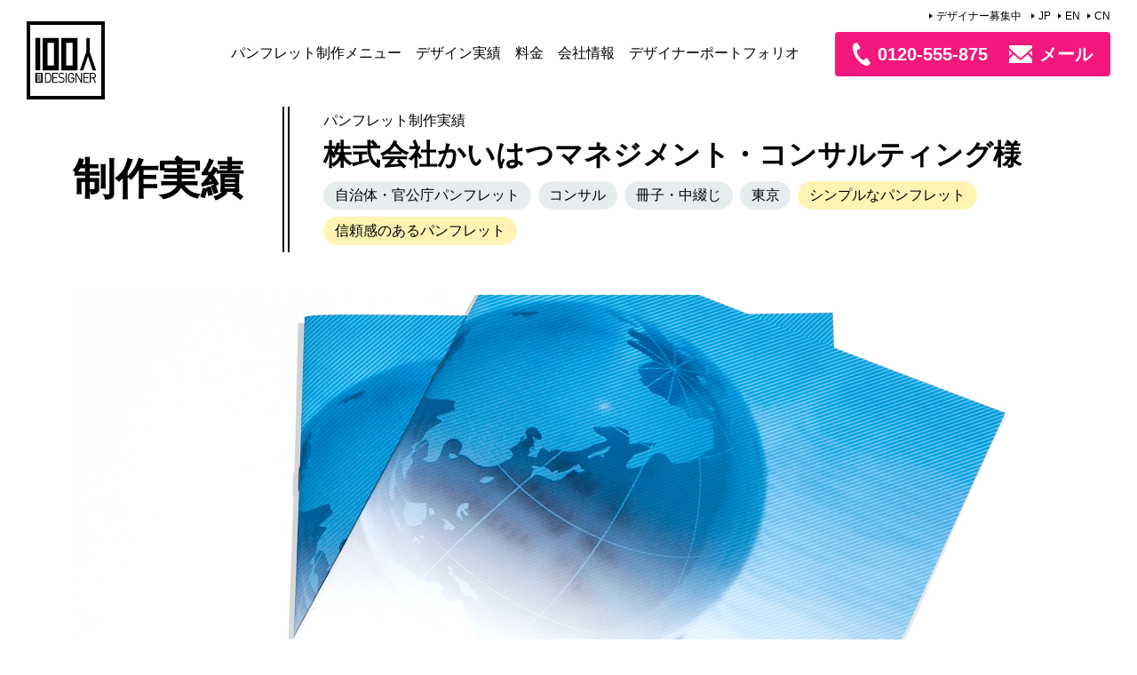

--- FILE ---
content_type: text/html; charset=UTF-8
request_url: https://100pamphlet.jp/results/pamph-govern/2395/
body_size: 114753
content:
<!DOCTYPE html>
<html lang="ja">
<head>
  <meta charset="utf-8">
  <meta name="viewport"
        content="width=device-width, initial-scale=1.0, minimum-scale=1.0, maximum-scale=1.0, user-scalable=no">
  <link rel="shortcut icon"
        href="https://100pamphlet.jp/wp-content/themes/100p2019/images/favicon.ico">
  <!--[if IE]>
  <meta http-equiv='X-UA-Compatible' content='IE=edge,chrome=1'><![endif]-->
  <link href="https://cdn.jsdelivr.net/npm/bootstrap@5.0.2/dist/css/bootstrap.min.css" rel="stylesheet"
        integrity="sha384-EVSTQN3/azprG1Anm3QDgpJLIm9Nao0Yz1ztcQTwFspd3yD65VohhpuuCOmLASjC" crossorigin="anonymous">
  <link rel="stylesheet" type="text/css" href="//cdn.jsdelivr.net/npm/slick-carousel@1.8.1/slick/slick.css"/>
  <link rel="stylesheet" type="text/css" href="//cdn.jsdelivr.net/npm/slick-carousel@1.8.1/slick/slick-theme.css">
  <link href="http://fonts.googleapis.com/earlyaccess/notosansjp.css">
  <link rel="stylesheet" type="text/css"
		href="https://100pamphlet.jp/wp-content/themes/100p2019/assets/css/magnific-popup.css">
  <link rel="stylesheet" type="text/css" href="https://100pamphlet.jp/wp-content/themes/100p2019/assets/css/common.css">
  <link rel="stylesheet" type="text/css" href="https://100pamphlet.jp/wp-content/themes/100p2019/assets/css/meanmenu.css">
  <link rel="stylesheet" type="text/css"
        href="https://100pamphlet.jp/wp-content/themes/100p2019/assets/css/ideaboxTimeline.css">
  <link rel="stylesheet" type="text/css" href="https://100pamphlet.jp/wp-content/themes/100p2019/assets/css/responsive.css">
  <link rel="stylesheet" type="text/css" href="https://100pamphlet.jp/wp-content/themes/100p2019/assets/css/custom-global.css?20260130083738">
  <title>途上国支援コンサルティング会社の会社案内パンフレット事例｜100人のデザイナー</title>

		<!-- All in One SEO 4.9.3 - aioseo.com -->
	<meta name="description" content="途上国支援コンサルティング会社のパンフレットデザイン実績のご紹介。塗装店のパンフレットをデザインする上でのポイントや制作フローをご紹介。パンフレットデザイン仕様：中綴じパンフレット・20ページ。「複数コンペの100人のデザイナー」は年間デザイン実績300件超。パンフレットデザインをご検討中なら。是非お気軽にご相談ください。" />
	<meta name="robots" content="max-image-preview:large" />
	<link rel="canonical" href="https://100pamphlet.jp/results/pamph-govern/2395/" />
	<meta name="generator" content="All in One SEO (AIOSEO) 4.9.3" />

		<!-- Google tag (gtag.js) -->
<script async src="https://www.googletagmanager.com/gtag/js?id=G-CBE6NWYGH7"></script>
<script>
  window.dataLayer = window.dataLayer || [];
  function gtag(){dataLayer.push(arguments);}
  gtag('js', new Date());

  gtag('config', 'G-CBE6NWYGH7');
</script>
		<meta property="og:locale" content="ja_JP" />
		<meta property="og:site_name" content="コンペで平均5.8提案【100人のデザイナー】" />
		<meta property="og:type" content="article" />
		<meta property="og:title" content="途上国支援コンサルティング会社の会社案内パンフレット事例｜100人のデザイナー" />
		<meta property="og:description" content="途上国支援コンサルティング会社のパンフレットデザイン実績のご紹介。塗装店のパンフレットをデザインする上でのポイントや制作フローをご紹介。パンフレットデザイン仕様：中綴じパンフレット・20ページ。「複数コンペの100人のデザイナー」は年間デザイン実績300件超。パンフレットデザインをご検討中なら。是非お気軽にご相談ください。" />
		<meta property="og:url" content="https://100pamphlet.jp/results/pamph-govern/2395/" />
		<meta property="og:image" content="https://100pamphlet.jp/wp-content/uploads/2020/04/logo2.png" />
		<meta property="og:image:secure_url" content="https://100pamphlet.jp/wp-content/uploads/2020/04/logo2.png" />
		<meta property="og:image:width" content="640" />
		<meta property="og:image:height" content="640" />
		<meta property="article:published_time" content="2017-11-24T15:00:00+00:00" />
		<meta property="article:modified_time" content="2022-05-29T14:58:14+00:00" />
		<meta name="twitter:card" content="summary" />
		<meta name="twitter:title" content="途上国支援コンサルティング会社の会社案内パンフレット事例｜100人のデザイナー" />
		<meta name="twitter:description" content="途上国支援コンサルティング会社のパンフレットデザイン実績のご紹介。塗装店のパンフレットをデザインする上でのポイントや制作フローをご紹介。パンフレットデザイン仕様：中綴じパンフレット・20ページ。「複数コンペの100人のデザイナー」は年間デザイン実績300件超。パンフレットデザインをご検討中なら。是非お気軽にご相談ください。" />
		<meta name="twitter:image" content="https://100pamphlet.jp/wp-content/uploads/2020/04/logo2.png" />
		<script type="application/ld+json" class="aioseo-schema">
			{"@context":"https:\/\/schema.org","@graph":[{"@type":"BreadcrumbList","@id":"https:\/\/100pamphlet.jp\/results\/pamph-govern\/2395\/#breadcrumblist","itemListElement":[{"@type":"ListItem","@id":"https:\/\/100pamphlet.jp#listItem","position":1,"name":"\u30db\u30fc\u30e0","item":"https:\/\/100pamphlet.jp","nextItem":{"@type":"ListItem","@id":"https:\/\/100pamphlet.jp\/results\/#listItem","name":"\u30d1\u30f3\u30d5\u30ec\u30c3\u30c8\u30c7\u30b6\u30a4\u30f3\u5b9f\u7e3e"}},{"@type":"ListItem","@id":"https:\/\/100pamphlet.jp\/results\/#listItem","position":2,"name":"\u30d1\u30f3\u30d5\u30ec\u30c3\u30c8\u30c7\u30b6\u30a4\u30f3\u5b9f\u7e3e","item":"https:\/\/100pamphlet.jp\/results\/","nextItem":{"@type":"ListItem","@id":"https:\/\/100pamphlet.jp\/results\/pamph-govern\/#listItem","name":"\u81ea\u6cbb\u4f53\u30fb\u5b98\u516c\u5e81\u30d1\u30f3\u30d5\u30ec\u30c3\u30c8"},"previousItem":{"@type":"ListItem","@id":"https:\/\/100pamphlet.jp#listItem","name":"\u30db\u30fc\u30e0"}},{"@type":"ListItem","@id":"https:\/\/100pamphlet.jp\/results\/pamph-govern\/#listItem","position":3,"name":"\u81ea\u6cbb\u4f53\u30fb\u5b98\u516c\u5e81\u30d1\u30f3\u30d5\u30ec\u30c3\u30c8","item":"https:\/\/100pamphlet.jp\/results\/pamph-govern\/","nextItem":{"@type":"ListItem","@id":"https:\/\/100pamphlet.jp\/results\/pamph-govern\/2395\/#listItem","name":"\u6c34\u5e73\u7dda\u3082\u5730\u5e73\u7dda\u3082\u8d85\u3048\u308b\u4ed5\u4e8b\u3002\u9014\u4e0a\u56fd\u652f\u63f4\u306e\u9b45\u529b\u3092\u4f1d\u3048\u308b\u30d1\u30f3\u30d5\u30ec\u30c3\u30c8"},"previousItem":{"@type":"ListItem","@id":"https:\/\/100pamphlet.jp\/results\/#listItem","name":"\u30d1\u30f3\u30d5\u30ec\u30c3\u30c8\u30c7\u30b6\u30a4\u30f3\u5b9f\u7e3e"}},{"@type":"ListItem","@id":"https:\/\/100pamphlet.jp\/results\/pamph-govern\/2395\/#listItem","position":4,"name":"\u6c34\u5e73\u7dda\u3082\u5730\u5e73\u7dda\u3082\u8d85\u3048\u308b\u4ed5\u4e8b\u3002\u9014\u4e0a\u56fd\u652f\u63f4\u306e\u9b45\u529b\u3092\u4f1d\u3048\u308b\u30d1\u30f3\u30d5\u30ec\u30c3\u30c8","previousItem":{"@type":"ListItem","@id":"https:\/\/100pamphlet.jp\/results\/pamph-govern\/#listItem","name":"\u81ea\u6cbb\u4f53\u30fb\u5b98\u516c\u5e81\u30d1\u30f3\u30d5\u30ec\u30c3\u30c8"}}]},{"@type":"Organization","@id":"https:\/\/100pamphlet.jp\/#organization","name":"JAZY\u30d6\u30e9\u30f3\u30c7\u30a3\u30f3\u30b0","description":"100\u540d\u8d85\u306e\u53b3\u9078\u30d7\u30ed\u30c7\u30b6\u30a4\u30ca\u30fc\u304c\u30d1\u30f3\u30d5\u30ec\u30c3\u30c8\u3092\u30b3\u30f3\u30da\u3067\u5e73\u57475.8\u63d0\u6848\uff01 \u30d1\u30f3\u30d5\u30ec\u30c3\u30c8\u4f5c\u6210\u30b5\u30fc\u30d3\u30b9\u300c100\u4eba\u306e\u30c7\u30b6\u30a4\u30ca\u30fc\u300d\u306a\u3089\u30b3\u30f3\u30da\u5f62\u5f0f\u3067\u4f1a\u793e\u6848\u5185\u304c\u4f5c\u308c\u308b\u3002\u4f01\u753b\u3084\u539f\u7a3f\u306f\u30c7\u30a3\u30ec\u30af\u30bf\u30fc\u306b\u3059\u3079\u3066\u304a\u4efb\u305b\u304f\u3060\u3055\u3044\u3002\u5e74\u9593\u30c7\u30b6\u30a4\u30f3\u5b9f\u7e3e320\u4ef6\u8d85\u3010\u898b\u7a4d\u3082\u308a\u7121\u6599\uff5c\u6771\u4eac\u30fb\u5927\u962a\u30fb\u540d\u53e4\u5c4b\u30fb\u798f\u5ca1\u30fb\u672d\u5e4c\u30fb\u4ed9\u53f0\u30fb\u91d1\u6ca2\u30fb\u5168\u56fd\u5bfe\u5fdc\uff06\u76f8\u8ac7\u7121\u6599\u3011","url":"https:\/\/100pamphlet.jp\/","telephone":"+81363610717","logo":{"@type":"ImageObject","url":"https:\/\/100pamphlet.jp\/wp-content\/uploads\/2020\/04\/logo2.png","@id":"https:\/\/100pamphlet.jp\/results\/pamph-govern\/2395\/#organizationLogo","width":640,"height":640},"image":{"@id":"https:\/\/100pamphlet.jp\/results\/pamph-govern\/2395\/#organizationLogo"}},{"@type":"WebPage","@id":"https:\/\/100pamphlet.jp\/results\/pamph-govern\/2395\/#webpage","url":"https:\/\/100pamphlet.jp\/results\/pamph-govern\/2395\/","name":"\u9014\u4e0a\u56fd\u652f\u63f4\u30b3\u30f3\u30b5\u30eb\u30c6\u30a3\u30f3\u30b0\u4f1a\u793e\u306e\u4f1a\u793e\u6848\u5185\u30d1\u30f3\u30d5\u30ec\u30c3\u30c8\u4e8b\u4f8b\uff5c100\u4eba\u306e\u30c7\u30b6\u30a4\u30ca\u30fc","description":"\u9014\u4e0a\u56fd\u652f\u63f4\u30b3\u30f3\u30b5\u30eb\u30c6\u30a3\u30f3\u30b0\u4f1a\u793e\u306e\u30d1\u30f3\u30d5\u30ec\u30c3\u30c8\u30c7\u30b6\u30a4\u30f3\u5b9f\u7e3e\u306e\u3054\u7d39\u4ecb\u3002\u5857\u88c5\u5e97\u306e\u30d1\u30f3\u30d5\u30ec\u30c3\u30c8\u3092\u30c7\u30b6\u30a4\u30f3\u3059\u308b\u4e0a\u3067\u306e\u30dd\u30a4\u30f3\u30c8\u3084\u5236\u4f5c\u30d5\u30ed\u30fc\u3092\u3054\u7d39\u4ecb\u3002\u30d1\u30f3\u30d5\u30ec\u30c3\u30c8\u30c7\u30b6\u30a4\u30f3\u4ed5\u69d8\uff1a\u4e2d\u7db4\u3058\u30d1\u30f3\u30d5\u30ec\u30c3\u30c8\u30fb20\u30da\u30fc\u30b8\u3002\u300c\u8907\u6570\u30b3\u30f3\u30da\u306e100\u4eba\u306e\u30c7\u30b6\u30a4\u30ca\u30fc\u300d\u306f\u5e74\u9593\u30c7\u30b6\u30a4\u30f3\u5b9f\u7e3e300\u4ef6\u8d85\u3002\u30d1\u30f3\u30d5\u30ec\u30c3\u30c8\u30c7\u30b6\u30a4\u30f3\u3092\u3054\u691c\u8a0e\u4e2d\u306a\u3089\u3002\u662f\u975e\u304a\u6c17\u8efd\u306b\u3054\u76f8\u8ac7\u304f\u3060\u3055\u3044\u3002","inLanguage":"ja","isPartOf":{"@id":"https:\/\/100pamphlet.jp\/#website"},"breadcrumb":{"@id":"https:\/\/100pamphlet.jp\/results\/pamph-govern\/2395\/#breadcrumblist"},"image":{"@type":"ImageObject","url":"https:\/\/100pamphlet.jp\/wp-content\/uploads\/2017\/11\/068.jpg","@id":"https:\/\/100pamphlet.jp\/results\/pamph-govern\/2395\/#mainImage","width":2196,"height":1612,"caption":"\u30b3\u30f3\u30b5\u30eb\u30bf\u30f3\u30c8\u4f1a\u793e\u306e\u4f1a\u793e\u6848\u5185\u30d1\u30f3\u30d5\u30ec\u30c3\u30c8\u30fb\u8868\u7d19\u30c7\u30b6\u30a4\u30f3"},"primaryImageOfPage":{"@id":"https:\/\/100pamphlet.jp\/results\/pamph-govern\/2395\/#mainImage"},"datePublished":"2017-11-25T00:00:00+09:00","dateModified":"2022-05-29T23:58:14+09:00"},{"@type":"WebSite","@id":"https:\/\/100pamphlet.jp\/#website","url":"https:\/\/100pamphlet.jp\/","name":"\u8907\u6570\u30b3\u30f3\u30da\u306e100\u4eba\u306e\u30c7\u30b6\u30a4\u30ca\u30fc","description":"100\u540d\u8d85\u306e\u53b3\u9078\u30d7\u30ed\u30c7\u30b6\u30a4\u30ca\u30fc\u304c\u30d1\u30f3\u30d5\u30ec\u30c3\u30c8\u3092\u30b3\u30f3\u30da\u3067\u5e73\u57475.8\u63d0\u6848\uff01 \u30d1\u30f3\u30d5\u30ec\u30c3\u30c8\u4f5c\u6210\u30b5\u30fc\u30d3\u30b9\u300c100\u4eba\u306e\u30c7\u30b6\u30a4\u30ca\u30fc\u300d\u306a\u3089\u30b3\u30f3\u30da\u5f62\u5f0f\u3067\u4f1a\u793e\u6848\u5185\u304c\u4f5c\u308c\u308b\u3002\u4f01\u753b\u3084\u539f\u7a3f\u306f\u30c7\u30a3\u30ec\u30af\u30bf\u30fc\u306b\u3059\u3079\u3066\u304a\u4efb\u305b\u304f\u3060\u3055\u3044\u3002\u5e74\u9593\u30c7\u30b6\u30a4\u30f3\u5b9f\u7e3e320\u4ef6\u8d85\u3010\u898b\u7a4d\u3082\u308a\u7121\u6599\uff5c\u6771\u4eac\u30fb\u5927\u962a\u30fb\u540d\u53e4\u5c4b\u30fb\u798f\u5ca1\u30fb\u672d\u5e4c\u30fb\u4ed9\u53f0\u30fb\u91d1\u6ca2\u30fb\u5168\u56fd\u5bfe\u5fdc\uff06\u76f8\u8ac7\u7121\u6599\u3011","inLanguage":"ja","publisher":{"@id":"https:\/\/100pamphlet.jp\/#organization"}}]}
		</script>
		<!-- All in One SEO -->

<link rel='dns-prefetch' href='//code.jquery.com' />
<link rel='dns-prefetch' href='//ajaxzip3.github.io' />
<link rel="alternate" type="application/rss+xml" title="複数コンペの100人のデザイナー &raquo; フィード" href="https://100pamphlet.jp/feed/" />
<link rel="alternate" type="application/rss+xml" title="複数コンペの100人のデザイナー &raquo; コメントフィード" href="https://100pamphlet.jp/comments/feed/" />
<script type="text/javascript" id="wpp-js" src="https://100pamphlet.jp/wp-content/plugins/wordpress-popular-posts/assets/js/wpp.min.js?ver=7.3.6" data-sampling="0" data-sampling-rate="100" data-api-url="https://100pamphlet.jp/wp-json/wordpress-popular-posts" data-post-id="2395" data-token="53d933e2b8" data-lang="0" data-debug="0"></script>
<link rel="alternate" title="oEmbed (JSON)" type="application/json+oembed" href="https://100pamphlet.jp/wp-json/oembed/1.0/embed?url=https%3A%2F%2F100pamphlet.jp%2Fresults%2Fpamph-govern%2F2395%2F" />
<link rel="alternate" title="oEmbed (XML)" type="text/xml+oembed" href="https://100pamphlet.jp/wp-json/oembed/1.0/embed?url=https%3A%2F%2F100pamphlet.jp%2Fresults%2Fpamph-govern%2F2395%2F&#038;format=xml" />
<style id='wp-img-auto-sizes-contain-inline-css' type='text/css'>
img:is([sizes=auto i],[sizes^="auto," i]){contain-intrinsic-size:3000px 1500px}
/*# sourceURL=wp-img-auto-sizes-contain-inline-css */
</style>
<style id='wp-emoji-styles-inline-css' type='text/css'>

	img.wp-smiley, img.emoji {
		display: inline !important;
		border: none !important;
		box-shadow: none !important;
		height: 1em !important;
		width: 1em !important;
		margin: 0 0.07em !important;
		vertical-align: -0.1em !important;
		background: none !important;
		padding: 0 !important;
	}
/*# sourceURL=wp-emoji-styles-inline-css */
</style>
<style id='wp-block-library-inline-css' type='text/css'>
:root{--wp-block-synced-color:#7a00df;--wp-block-synced-color--rgb:122,0,223;--wp-bound-block-color:var(--wp-block-synced-color);--wp-editor-canvas-background:#ddd;--wp-admin-theme-color:#007cba;--wp-admin-theme-color--rgb:0,124,186;--wp-admin-theme-color-darker-10:#006ba1;--wp-admin-theme-color-darker-10--rgb:0,107,160.5;--wp-admin-theme-color-darker-20:#005a87;--wp-admin-theme-color-darker-20--rgb:0,90,135;--wp-admin-border-width-focus:2px}@media (min-resolution:192dpi){:root{--wp-admin-border-width-focus:1.5px}}.wp-element-button{cursor:pointer}:root .has-very-light-gray-background-color{background-color:#eee}:root .has-very-dark-gray-background-color{background-color:#313131}:root .has-very-light-gray-color{color:#eee}:root .has-very-dark-gray-color{color:#313131}:root .has-vivid-green-cyan-to-vivid-cyan-blue-gradient-background{background:linear-gradient(135deg,#00d084,#0693e3)}:root .has-purple-crush-gradient-background{background:linear-gradient(135deg,#34e2e4,#4721fb 50%,#ab1dfe)}:root .has-hazy-dawn-gradient-background{background:linear-gradient(135deg,#faaca8,#dad0ec)}:root .has-subdued-olive-gradient-background{background:linear-gradient(135deg,#fafae1,#67a671)}:root .has-atomic-cream-gradient-background{background:linear-gradient(135deg,#fdd79a,#004a59)}:root .has-nightshade-gradient-background{background:linear-gradient(135deg,#330968,#31cdcf)}:root .has-midnight-gradient-background{background:linear-gradient(135deg,#020381,#2874fc)}:root{--wp--preset--font-size--normal:16px;--wp--preset--font-size--huge:42px}.has-regular-font-size{font-size:1em}.has-larger-font-size{font-size:2.625em}.has-normal-font-size{font-size:var(--wp--preset--font-size--normal)}.has-huge-font-size{font-size:var(--wp--preset--font-size--huge)}.has-text-align-center{text-align:center}.has-text-align-left{text-align:left}.has-text-align-right{text-align:right}.has-fit-text{white-space:nowrap!important}#end-resizable-editor-section{display:none}.aligncenter{clear:both}.items-justified-left{justify-content:flex-start}.items-justified-center{justify-content:center}.items-justified-right{justify-content:flex-end}.items-justified-space-between{justify-content:space-between}.screen-reader-text{border:0;clip-path:inset(50%);height:1px;margin:-1px;overflow:hidden;padding:0;position:absolute;width:1px;word-wrap:normal!important}.screen-reader-text:focus{background-color:#ddd;clip-path:none;color:#444;display:block;font-size:1em;height:auto;left:5px;line-height:normal;padding:15px 23px 14px;text-decoration:none;top:5px;width:auto;z-index:100000}html :where(.has-border-color){border-style:solid}html :where([style*=border-top-color]){border-top-style:solid}html :where([style*=border-right-color]){border-right-style:solid}html :where([style*=border-bottom-color]){border-bottom-style:solid}html :where([style*=border-left-color]){border-left-style:solid}html :where([style*=border-width]){border-style:solid}html :where([style*=border-top-width]){border-top-style:solid}html :where([style*=border-right-width]){border-right-style:solid}html :where([style*=border-bottom-width]){border-bottom-style:solid}html :where([style*=border-left-width]){border-left-style:solid}html :where(img[class*=wp-image-]){height:auto;max-width:100%}:where(figure){margin:0 0 1em}html :where(.is-position-sticky){--wp-admin--admin-bar--position-offset:var(--wp-admin--admin-bar--height,0px)}@media screen and (max-width:600px){html :where(.is-position-sticky){--wp-admin--admin-bar--position-offset:0px}}

/*# sourceURL=wp-block-library-inline-css */
</style><style id='global-styles-inline-css' type='text/css'>
:root{--wp--preset--aspect-ratio--square: 1;--wp--preset--aspect-ratio--4-3: 4/3;--wp--preset--aspect-ratio--3-4: 3/4;--wp--preset--aspect-ratio--3-2: 3/2;--wp--preset--aspect-ratio--2-3: 2/3;--wp--preset--aspect-ratio--16-9: 16/9;--wp--preset--aspect-ratio--9-16: 9/16;--wp--preset--color--black: #000000;--wp--preset--color--cyan-bluish-gray: #abb8c3;--wp--preset--color--white: #ffffff;--wp--preset--color--pale-pink: #f78da7;--wp--preset--color--vivid-red: #cf2e2e;--wp--preset--color--luminous-vivid-orange: #ff6900;--wp--preset--color--luminous-vivid-amber: #fcb900;--wp--preset--color--light-green-cyan: #7bdcb5;--wp--preset--color--vivid-green-cyan: #00d084;--wp--preset--color--pale-cyan-blue: #8ed1fc;--wp--preset--color--vivid-cyan-blue: #0693e3;--wp--preset--color--vivid-purple: #9b51e0;--wp--preset--gradient--vivid-cyan-blue-to-vivid-purple: linear-gradient(135deg,rgb(6,147,227) 0%,rgb(155,81,224) 100%);--wp--preset--gradient--light-green-cyan-to-vivid-green-cyan: linear-gradient(135deg,rgb(122,220,180) 0%,rgb(0,208,130) 100%);--wp--preset--gradient--luminous-vivid-amber-to-luminous-vivid-orange: linear-gradient(135deg,rgb(252,185,0) 0%,rgb(255,105,0) 100%);--wp--preset--gradient--luminous-vivid-orange-to-vivid-red: linear-gradient(135deg,rgb(255,105,0) 0%,rgb(207,46,46) 100%);--wp--preset--gradient--very-light-gray-to-cyan-bluish-gray: linear-gradient(135deg,rgb(238,238,238) 0%,rgb(169,184,195) 100%);--wp--preset--gradient--cool-to-warm-spectrum: linear-gradient(135deg,rgb(74,234,220) 0%,rgb(151,120,209) 20%,rgb(207,42,186) 40%,rgb(238,44,130) 60%,rgb(251,105,98) 80%,rgb(254,248,76) 100%);--wp--preset--gradient--blush-light-purple: linear-gradient(135deg,rgb(255,206,236) 0%,rgb(152,150,240) 100%);--wp--preset--gradient--blush-bordeaux: linear-gradient(135deg,rgb(254,205,165) 0%,rgb(254,45,45) 50%,rgb(107,0,62) 100%);--wp--preset--gradient--luminous-dusk: linear-gradient(135deg,rgb(255,203,112) 0%,rgb(199,81,192) 50%,rgb(65,88,208) 100%);--wp--preset--gradient--pale-ocean: linear-gradient(135deg,rgb(255,245,203) 0%,rgb(182,227,212) 50%,rgb(51,167,181) 100%);--wp--preset--gradient--electric-grass: linear-gradient(135deg,rgb(202,248,128) 0%,rgb(113,206,126) 100%);--wp--preset--gradient--midnight: linear-gradient(135deg,rgb(2,3,129) 0%,rgb(40,116,252) 100%);--wp--preset--font-size--small: 13px;--wp--preset--font-size--medium: 20px;--wp--preset--font-size--large: 36px;--wp--preset--font-size--x-large: 42px;--wp--preset--spacing--20: 0.44rem;--wp--preset--spacing--30: 0.67rem;--wp--preset--spacing--40: 1rem;--wp--preset--spacing--50: 1.5rem;--wp--preset--spacing--60: 2.25rem;--wp--preset--spacing--70: 3.38rem;--wp--preset--spacing--80: 5.06rem;--wp--preset--shadow--natural: 6px 6px 9px rgba(0, 0, 0, 0.2);--wp--preset--shadow--deep: 12px 12px 50px rgba(0, 0, 0, 0.4);--wp--preset--shadow--sharp: 6px 6px 0px rgba(0, 0, 0, 0.2);--wp--preset--shadow--outlined: 6px 6px 0px -3px rgb(255, 255, 255), 6px 6px rgb(0, 0, 0);--wp--preset--shadow--crisp: 6px 6px 0px rgb(0, 0, 0);}:where(.is-layout-flex){gap: 0.5em;}:where(.is-layout-grid){gap: 0.5em;}body .is-layout-flex{display: flex;}.is-layout-flex{flex-wrap: wrap;align-items: center;}.is-layout-flex > :is(*, div){margin: 0;}body .is-layout-grid{display: grid;}.is-layout-grid > :is(*, div){margin: 0;}:where(.wp-block-columns.is-layout-flex){gap: 2em;}:where(.wp-block-columns.is-layout-grid){gap: 2em;}:where(.wp-block-post-template.is-layout-flex){gap: 1.25em;}:where(.wp-block-post-template.is-layout-grid){gap: 1.25em;}.has-black-color{color: var(--wp--preset--color--black) !important;}.has-cyan-bluish-gray-color{color: var(--wp--preset--color--cyan-bluish-gray) !important;}.has-white-color{color: var(--wp--preset--color--white) !important;}.has-pale-pink-color{color: var(--wp--preset--color--pale-pink) !important;}.has-vivid-red-color{color: var(--wp--preset--color--vivid-red) !important;}.has-luminous-vivid-orange-color{color: var(--wp--preset--color--luminous-vivid-orange) !important;}.has-luminous-vivid-amber-color{color: var(--wp--preset--color--luminous-vivid-amber) !important;}.has-light-green-cyan-color{color: var(--wp--preset--color--light-green-cyan) !important;}.has-vivid-green-cyan-color{color: var(--wp--preset--color--vivid-green-cyan) !important;}.has-pale-cyan-blue-color{color: var(--wp--preset--color--pale-cyan-blue) !important;}.has-vivid-cyan-blue-color{color: var(--wp--preset--color--vivid-cyan-blue) !important;}.has-vivid-purple-color{color: var(--wp--preset--color--vivid-purple) !important;}.has-black-background-color{background-color: var(--wp--preset--color--black) !important;}.has-cyan-bluish-gray-background-color{background-color: var(--wp--preset--color--cyan-bluish-gray) !important;}.has-white-background-color{background-color: var(--wp--preset--color--white) !important;}.has-pale-pink-background-color{background-color: var(--wp--preset--color--pale-pink) !important;}.has-vivid-red-background-color{background-color: var(--wp--preset--color--vivid-red) !important;}.has-luminous-vivid-orange-background-color{background-color: var(--wp--preset--color--luminous-vivid-orange) !important;}.has-luminous-vivid-amber-background-color{background-color: var(--wp--preset--color--luminous-vivid-amber) !important;}.has-light-green-cyan-background-color{background-color: var(--wp--preset--color--light-green-cyan) !important;}.has-vivid-green-cyan-background-color{background-color: var(--wp--preset--color--vivid-green-cyan) !important;}.has-pale-cyan-blue-background-color{background-color: var(--wp--preset--color--pale-cyan-blue) !important;}.has-vivid-cyan-blue-background-color{background-color: var(--wp--preset--color--vivid-cyan-blue) !important;}.has-vivid-purple-background-color{background-color: var(--wp--preset--color--vivid-purple) !important;}.has-black-border-color{border-color: var(--wp--preset--color--black) !important;}.has-cyan-bluish-gray-border-color{border-color: var(--wp--preset--color--cyan-bluish-gray) !important;}.has-white-border-color{border-color: var(--wp--preset--color--white) !important;}.has-pale-pink-border-color{border-color: var(--wp--preset--color--pale-pink) !important;}.has-vivid-red-border-color{border-color: var(--wp--preset--color--vivid-red) !important;}.has-luminous-vivid-orange-border-color{border-color: var(--wp--preset--color--luminous-vivid-orange) !important;}.has-luminous-vivid-amber-border-color{border-color: var(--wp--preset--color--luminous-vivid-amber) !important;}.has-light-green-cyan-border-color{border-color: var(--wp--preset--color--light-green-cyan) !important;}.has-vivid-green-cyan-border-color{border-color: var(--wp--preset--color--vivid-green-cyan) !important;}.has-pale-cyan-blue-border-color{border-color: var(--wp--preset--color--pale-cyan-blue) !important;}.has-vivid-cyan-blue-border-color{border-color: var(--wp--preset--color--vivid-cyan-blue) !important;}.has-vivid-purple-border-color{border-color: var(--wp--preset--color--vivid-purple) !important;}.has-vivid-cyan-blue-to-vivid-purple-gradient-background{background: var(--wp--preset--gradient--vivid-cyan-blue-to-vivid-purple) !important;}.has-light-green-cyan-to-vivid-green-cyan-gradient-background{background: var(--wp--preset--gradient--light-green-cyan-to-vivid-green-cyan) !important;}.has-luminous-vivid-amber-to-luminous-vivid-orange-gradient-background{background: var(--wp--preset--gradient--luminous-vivid-amber-to-luminous-vivid-orange) !important;}.has-luminous-vivid-orange-to-vivid-red-gradient-background{background: var(--wp--preset--gradient--luminous-vivid-orange-to-vivid-red) !important;}.has-very-light-gray-to-cyan-bluish-gray-gradient-background{background: var(--wp--preset--gradient--very-light-gray-to-cyan-bluish-gray) !important;}.has-cool-to-warm-spectrum-gradient-background{background: var(--wp--preset--gradient--cool-to-warm-spectrum) !important;}.has-blush-light-purple-gradient-background{background: var(--wp--preset--gradient--blush-light-purple) !important;}.has-blush-bordeaux-gradient-background{background: var(--wp--preset--gradient--blush-bordeaux) !important;}.has-luminous-dusk-gradient-background{background: var(--wp--preset--gradient--luminous-dusk) !important;}.has-pale-ocean-gradient-background{background: var(--wp--preset--gradient--pale-ocean) !important;}.has-electric-grass-gradient-background{background: var(--wp--preset--gradient--electric-grass) !important;}.has-midnight-gradient-background{background: var(--wp--preset--gradient--midnight) !important;}.has-small-font-size{font-size: var(--wp--preset--font-size--small) !important;}.has-medium-font-size{font-size: var(--wp--preset--font-size--medium) !important;}.has-large-font-size{font-size: var(--wp--preset--font-size--large) !important;}.has-x-large-font-size{font-size: var(--wp--preset--font-size--x-large) !important;}
/*# sourceURL=global-styles-inline-css */
</style>

<style id='classic-theme-styles-inline-css' type='text/css'>
/*! This file is auto-generated */
.wp-block-button__link{color:#fff;background-color:#32373c;border-radius:9999px;box-shadow:none;text-decoration:none;padding:calc(.667em + 2px) calc(1.333em + 2px);font-size:1.125em}.wp-block-file__button{background:#32373c;color:#fff;text-decoration:none}
/*# sourceURL=/wp-includes/css/classic-themes.min.css */
</style>
<link rel='stylesheet' id='contact-form-7-css' href='https://100pamphlet.jp/wp-content/plugins/contact-form-7/includes/css/styles.css?ver=6.1.4' type='text/css' media='all' />
<link rel='stylesheet' id='wordpress-popular-posts-css-css' href='https://100pamphlet.jp/wp-content/plugins/wordpress-popular-posts/assets/css/wpp.css?ver=7.3.6' type='text/css' media='all' />
<script type="text/javascript" src="https://code.jquery.com/jquery-3.4.1.js?ver=3.4.1" id="jquery-js"></script>
<script type="text/javascript" src="https://ajaxzip3.github.io/ajaxzip3.js?ver=6.9" id="ajaxzip3-js"></script>
<script type="text/javascript" src="https://100pamphlet.jp/wp-content/themes/100p2019/assets/js/autozip.js?ver=6.9" id="autozip-js"></script>
<link rel="https://api.w.org/" href="https://100pamphlet.jp/wp-json/" /><link rel="EditURI" type="application/rsd+xml" title="RSD" href="https://100pamphlet.jp/xmlrpc.php?rsd" />
<link rel='shortlink' href='https://100pamphlet.jp/?p=2395' />
<link rel="llms-sitemap" href="https://100pamphlet.jp/llms.txt" />
            <style id="wpp-loading-animation-styles">@-webkit-keyframes bgslide{from{background-position-x:0}to{background-position-x:-200%}}@keyframes bgslide{from{background-position-x:0}to{background-position-x:-200%}}.wpp-widget-block-placeholder,.wpp-shortcode-placeholder{margin:0 auto;width:60px;height:3px;background:#dd3737;background:linear-gradient(90deg,#dd3737 0%,#571313 10%,#dd3737 100%);background-size:200% auto;border-radius:3px;-webkit-animation:bgslide 1s infinite linear;animation:bgslide 1s infinite linear}</style>
              <!-- Global site tag (gtag.js) - Google AdWords: 953224605 -->
  <script async src="https://www.googletagmanager.com/gtag/js?id=AW-953224605"></script>
  <script>
    window.dataLayer = window.dataLayer || [];
    function gtag() {
      dataLayer.push(arguments);
    }
    gtag('js', new Date());
    gtag('config', 'AW-953224605');
  </script>
  </head>
<body>
<!-- Header -->
<header id="header">
  <div class="header_inner container-fluid">

          <div class="header_contact_lang text-end">
        <a href="/partner/">デザイナー募集中</a> <a href="/">JP</a><a href="/en/">EN</a><a href="/cn/">CN</a>
      </div>
        <div class="header__nav">
      <h1 class="header__logo"><a href="/"><img src="https://100pamphlet.jp/wp-content/themes/100p2019/images/logo.svg"
                                                width="100%" alt="100人のデザイナー"></a></h1>
              <nav id="nav-primary">
          <ul id="menu-primary" class=""><li id="menu-item-127" class="menu-item menu-item-type-post_type menu-item-object-page menu-item-has-children menu-item-127"><a href="https://100pamphlet.jp/pamphlet/">パンフレット制作メニュー</a><div class="header-nav-child"><div class="container"><ul class="sub-menu">	<li id="menu-item-17455" class="sub-index menu-item menu-item-type-custom menu-item-object-custom menu-item-17455"><a>パンフレット制作メニュー</a></li>
	<li id="menu-item-128" class="menu-item menu-item-type-post_type menu-item-object-page menu-item-128"><a href="https://100pamphlet.jp/pamphlet/pamph-company/">会社案内パンフレット</a></li>
	<li id="menu-item-132" class="menu-item menu-item-type-post_type menu-item-object-page menu-item-132"><a href="https://100pamphlet.jp/pamphlet/pamph-recruit/">採用パンフレット・リクルートブック</a></li>
	<li id="menu-item-137" class="menu-item menu-item-type-post_type menu-item-object-page menu-item-137"><a href="https://100pamphlet.jp/pamphlet/pamph-school/">学校案内パンフレット・入学案内</a></li>
	<li id="menu-item-139" class="menu-item menu-item-type-post_type menu-item-object-page menu-item-139"><a href="https://100pamphlet.jp/pamphlet/pamph-clinic/">病院パンフレット・クリニックパンフレット</a></li>
	<li id="menu-item-133" class="menu-item menu-item-type-post_type menu-item-object-page menu-item-133"><a href="https://100pamphlet.jp/pamphlet/pamph-catalog/">カタログ制作</a></li>
	<li id="menu-item-138" class="menu-item menu-item-type-post_type menu-item-object-page menu-item-138"><a href="https://100pamphlet.jp/pamphlet/pamph-service/">サービス・商品紹介・営業パンフレット</a></li>
	<li id="menu-item-16057" class="menu-item menu-item-type-post_type menu-item-object-page menu-item-16057"><a href="https://100pamphlet.jp/pamphlet/brandbook/">ブランドブック・コンセプトブック</a></li>
	<li id="menu-item-140" class="menu-item menu-item-type-post_type menu-item-object-page menu-item-140"><a href="https://100pamphlet.jp/pamphlet/pamph-event/">イベント・セミナー・選挙パンフレット</a></li>
	<li id="menu-item-141" class="menu-item menu-item-type-post_type menu-item-object-page menu-item-141"><a href="https://100pamphlet.jp/pamphlet/pamph-english/">英語パンフレット</a></li>
	<li id="menu-item-142" class="menu-item menu-item-type-post_type menu-item-object-page menu-item-142"><a href="https://100pamphlet.jp/pamphlet/pamph-manga/">漫画・イラストパンフレット</a></li>
	<li id="menu-item-14913" class="menu-item menu-item-type-post_type menu-item-object-page menu-item-14913"><a href="https://100pamphlet.jp/pamphlet/digital/">デジタルパンフレット</a></li>
	<li id="menu-item-16058" class="menu-item menu-item-type-post_type menu-item-object-page menu-item-16058"><a href="https://100pamphlet.jp/pamphlet/folder/">折パンフレット</a></li>
	<li id="menu-item-135" class="menu-item menu-item-type-post_type menu-item-object-page menu-item-135"><a href="https://100pamphlet.jp/pamphlet/leaflet/">リーフレットデザイン</a></li>
	<li id="menu-item-143" class="menu-item menu-item-type-post_type menu-item-object-page menu-item-143"><a href="https://100pamphlet.jp/pamphlet/dm/">チラシ・DM・ポスター</a></li>
	<li id="menu-item-17456" class="sub-index menu-item menu-item-type-custom menu-item-object-custom menu-item-17456"><a>その他サービス</a></li>
	<li id="menu-item-149" class="menu-item menu-item-type-post_type menu-item-object-page menu-item-149"><a href="https://100pamphlet.jp/branding/">ブランディング</a></li>
	<li id="menu-item-145" class="menu-item menu-item-type-post_type menu-item-object-page menu-item-145"><a href="https://100pamphlet.jp/web/">Web（ホームページ）</a></li>
	<li id="menu-item-146" class="menu-item menu-item-type-post_type menu-item-object-page menu-item-146"><a href="https://100pamphlet.jp/logo/">ロゴマーク</a></li>
	<li id="menu-item-147" class="menu-item menu-item-type-post_type menu-item-object-page menu-item-147"><a href="https://100pamphlet.jp/powerpoint/">パワーポイントデザイン</a></li>
	<li id="menu-item-148" class="menu-item menu-item-type-post_type menu-item-object-page menu-item-148"><a href="https://100pamphlet.jp/movie/">動画制作</a></li>
</ul></div></div></li>
<li id="menu-item-289" class="menu-item menu-item-type-post_type_archive menu-item-object-results menu-item-has-children menu-item-289"><a href="https://100pamphlet.jp/results/">デザイン実績</a><div class="header-nav-child"><div class="container"><ul class="sub-menu">	<li id="menu-item-440" class="sub-index menu-item menu-item-type-custom menu-item-object-custom menu-item-440"><a>パンフレット種別</a></li>
	<li id="menu-item-290" class="menu-item menu-item-type-taxonomy menu-item-object-results_cat menu-item-290"><a href="https://100pamphlet.jp/results/pamph-company/">会社案内・企業パンフレット</a></li>
	<li id="menu-item-291" class="menu-item menu-item-type-taxonomy menu-item-object-results_cat menu-item-291"><a href="https://100pamphlet.jp/results/pamph-recruit/">採用パンフレット</a></li>
	<li id="menu-item-292" class="menu-item menu-item-type-taxonomy menu-item-object-results_cat menu-item-292"><a href="https://100pamphlet.jp/results/pamph-school/">学校案内・入学案内</a></li>
	<li id="menu-item-16063" class="menu-item menu-item-type-taxonomy menu-item-object-results_cat menu-item-16063"><a href="https://100pamphlet.jp/results/pamph-catalog/">カタログデザイン</a></li>
	<li id="menu-item-293" class="menu-item menu-item-type-taxonomy menu-item-object-results_cat menu-item-293"><a href="https://100pamphlet.jp/results/pamph-service/">営業・商品・サービスパンフレット</a></li>
	<li id="menu-item-17457" class="menu-item menu-item-type-taxonomy menu-item-object-results_cat current-results-ancestor current-menu-parent current-results-parent menu-item-17457"><a href="https://100pamphlet.jp/results/pamph-govern/">自治体・官公庁</a></li>
	<li id="menu-item-17458" class="menu-item menu-item-type-taxonomy menu-item-object-results_cat menu-item-17458"><a href="https://100pamphlet.jp/results/pamph-hospital/">病院・クリニックパンフレット</a></li>
	<li id="menu-item-17459" class="menu-item menu-item-type-taxonomy menu-item-object-results_cat menu-item-17459"><a href="https://100pamphlet.jp/results/pamph-shop/">店舗・商業施設パンフレット</a></li>
	<li id="menu-item-17460" class="menu-item menu-item-type-taxonomy menu-item-object-results_cat menu-item-17460"><a href="https://100pamphlet.jp/results/pamph-cases/">事例集・実績集</a></li>
	<li id="menu-item-17461" class="menu-item menu-item-type-taxonomy menu-item-object-results_cat menu-item-17461"><a href="https://100pamphlet.jp/results/pamph-free/">会報誌・定期刊行物・フリーペーパー</a></li>
	<li id="menu-item-17462" class="menu-item menu-item-type-taxonomy menu-item-object-results_cat menu-item-17462"><a href="https://100pamphlet.jp/results/pamph-csr/">CSR報告書・サステナビリティ報告書</a></li>
	<li id="menu-item-17463" class="menu-item menu-item-type-taxonomy menu-item-object-results_cat menu-item-17463"><a href="https://100pamphlet.jp/results/pamph-brand/">ブランドブック・コンセプトブック</a></li>
	<li id="menu-item-17464" class="menu-item menu-item-type-taxonomy menu-item-object-results_cat menu-item-17464"><a href="https://100pamphlet.jp/results/pamph-event/">イベントパンフレット</a></li>
	<li id="menu-item-17465" class="menu-item menu-item-type-taxonomy menu-item-object-results_cat menu-item-17465"><a href="https://100pamphlet.jp/results/pamph-english/">英語パンフレット</a></li>
	<li id="menu-item-17466" class="menu-item menu-item-type-taxonomy menu-item-object-results_cat menu-item-17466"><a href="https://100pamphlet.jp/results/pamph-manga/">漫画・イラストパンフレット</a></li>
	<li id="menu-item-17467" class="sub-index menu-item menu-item-type-custom menu-item-object-custom menu-item-17467"><a>仕様別</a></li>
	<li id="menu-item-302" class="menu-item menu-item-type-taxonomy menu-item-object-results_tag current-results-ancestor current-menu-parent current-results-parent menu-item-302"><a href="https://100pamphlet.jp/results_tag/saddle/">冊子・中綴じ</a></li>
	<li id="menu-item-14457" class="menu-item menu-item-type-taxonomy menu-item-object-results_tag menu-item-14457"><a href="https://100pamphlet.jp/results_tag/two-fold/">二つ折り・見開き</a></li>
	<li id="menu-item-303" class="menu-item menu-item-type-taxonomy menu-item-object-results_tag menu-item-303"><a href="https://100pamphlet.jp/results_tag/three-fold/">三つ折りパンフレット</a></li>
	<li id="menu-item-304" class="menu-item menu-item-type-taxonomy menu-item-object-results_tag menu-item-304"><a href="https://100pamphlet.jp/results_tag/bellows-fold/">W折り・蛇腹折り</a></li>
	<li id="menu-item-305" class="menu-item menu-item-type-taxonomy menu-item-object-results_tag menu-item-305"><a href="https://100pamphlet.jp/results_tag/pocket/">ポケットフォルダー型</a></li>
	<li id="menu-item-306" class="menu-item menu-item-type-taxonomy menu-item-object-results_tag menu-item-306"><a href="https://100pamphlet.jp/results_tag/double-doors/">観音折り・観音開き</a></li>
	<li id="menu-item-17468" class="menu-item menu-item-type-taxonomy menu-item-object-results_tag menu-item-17468"><a href="https://100pamphlet.jp/results_tag/square/">正方形・変形</a></li>
</ul></div></div></li>
<li id="menu-item-150" class="icon-fee menu-item menu-item-type-post_type menu-item-object-page menu-item-has-children menu-item-150"><a href="https://100pamphlet.jp/price/">料金</a><div class="header-nav-child"><div class="container"><ul class="sub-menu">	<li id="menu-item-14998" class="sub-index menu-item menu-item-type-post_type menu-item-object-page menu-item-14998"><a href="https://100pamphlet.jp/price/">パンフレット料金</a></li>
	<li id="menu-item-14999" class="menu-item menu-item-type-post_type menu-item-object-page menu-item-14999"><a href="https://100pamphlet.jp/price/market/">パンフレット作成費用の相場</a></li>
	<li id="menu-item-17941" class="menu-item menu-item-type-post_type menu-item-object-page menu-item-17941"><a href="https://100pamphlet.jp/price/writing/">原稿をプロに頼むメリット</a></li>
	<li id="menu-item-15000" class="menu-item menu-item-type-post_type menu-item-object-page menu-item-15000"><a href="https://100pamphlet.jp/price/subsidy/">補助金でパンフレット作成</a></li>
</ul></div></div></li>
<li id="menu-item-152" class="icon-company menu-item menu-item-type-post_type menu-item-object-page menu-item-has-children menu-item-152"><a href="https://100pamphlet.jp/company/">会社情報</a><div class="header-nav-child"><div class="container"><ul class="sub-menu">	<li id="menu-item-445" class="sub-index menu-item menu-item-type-post_type menu-item-object-page menu-item-445"><a href="https://100pamphlet.jp/company/">会社情報</a></li>
	<li id="menu-item-153" class="menu-item menu-item-type-post_type menu-item-object-page menu-item-153"><a href="https://100pamphlet.jp/company/tokyo/">東京</a></li>
	<li id="menu-item-154" class="menu-item menu-item-type-post_type menu-item-object-page menu-item-154"><a href="https://100pamphlet.jp/company/osaka/">大阪</a></li>
	<li id="menu-item-155" class="menu-item menu-item-type-post_type menu-item-object-page menu-item-155"><a href="https://100pamphlet.jp/company/nagoya/">名古屋</a></li>
	<li id="menu-item-156" class="menu-item menu-item-type-post_type menu-item-object-page menu-item-156"><a href="https://100pamphlet.jp/company/fukuoka/">福岡</a></li>
	<li id="menu-item-157" class="menu-item menu-item-type-post_type menu-item-object-page menu-item-157"><a href="https://100pamphlet.jp/company/sendai/">仙台</a></li>
	<li id="menu-item-14209" class="menu-item menu-item-type-post_type menu-item-object-page menu-item-14209"><a href="https://100pamphlet.jp/company/kanazawa/">金沢</a></li>
	<li id="menu-item-14483" class="menu-item menu-item-type-post_type menu-item-object-page menu-item-14483"><a href="https://100pamphlet.jp/company/sapporo/">札幌・北海道</a></li>
	<li id="menu-item-13949" class="menu-item menu-item-type-post_type menu-item-object-page menu-item-13949"><a href="https://100pamphlet.jp/recruit/">採用情報</a></li>
</ul></div></div></li>
<li id="menu-item-15935" class="menu-item menu-item-type-post_type_archive menu-item-object-designer menu-item-15935"><a href="https://100pamphlet.jp/designer/">デザイナーポートフォリオ</a></li>
<li id="menu-item-18082" class="sp menu-item menu-item-type-post_type menu-item-object-page menu-item-18082"><a href="https://100pamphlet.jp/contact/">お問い合わせ</a></li>
</ul>        </nav>
        <div class="header_contact">
          <p class="header_contact_tel"><strong><a href="tel:0120-555-875"><img
                  src="https://100pamphlet.jp/wp-content/themes/100p2019/images/icon_phone.svg" width="20"
                  alt="0120-555-875"><span>0120-555-875</span></a></strong></p>
          <p class="header_contact_mail"><strong><a href="/contact/"><img
                  src="https://100pamphlet.jp/wp-content/themes/100p2019/images/icon_mail.svg" width="26"
                  alt="メール"><span>メール</span></a></strong></p>
        </div>
          </div>
  </div>
</header>

<main>
  <div class="page container">
    	  <div class="result_single_top d-lg-flex align-items-center">
		  <div class="result_single_left">
			  <h4 class="result_single_ttl"><strong>制作実績</strong></h4>
		  </div>
		  <div class="result_single_right bdr_double_left mt-lg-0 mt-4 pt-2 pb-2">
			  <h3>パンフレット制作実績</h3>
		      		      	<h2 class="content_ttl mt-2"><strong>株式会社かいはつマネジメント・コンサルティング様</strong></h2>
			  			  <div class="link_label d-flex flex-wrap">
		        <a href="/results/pamph-govern"
		           class="mt-2 me-2">自治体・官公庁パンフレット</a>
		        <a href="/results_industrytype/consulting"
		           class="mt-2 me-2">コンサル</a>
		        <a href="/results_tag/saddle"
		           class="mt-2 me-2">冊子・中綴じ</a>

		        		        <a href="https://100pamphlet.jp/results_area/kanto/tokyo/"
		             class="mt-2 me-2">東京</a>
		        		            <a href="/results_impression/imp-simple"
		               class="mt-2 me-2 impression_link">シンプルなパンフレット</a>
		          		            <a href="/results_impression/imp-reliable"
		               class="mt-2 me-2 impression_link">信頼感のあるパンフレット</a>
		          		      </div>
		  </div>
	  </div>

            <div class="pamphlet_kv content_fade mt-5" style="background-image:url(https://100pamphlet.jp/wp-content/uploads/2017/11/068.jpg);"></div>
              <div class="breadcrumbs mt-4 content_fade">
        <span property="itemListElement" typeof="ListItem"><a property="item" typeof="WebPage" title="Go to 複数コンペの100人のデザイナー." href="https://100pamphlet.jp" class="home" ><span property="name">トップ</span></a><meta property="position" content="1"></span><img src="/wp-content/themes/100p2019/images/ico_breadcrumbs.svg"><span property="itemListElement" typeof="ListItem"><a property="item" typeof="WebPage" title="Go to パンフレットデザイン実績." href="https://100pamphlet.jp/results/" class="archive post-results-archive" ><span property="name">パンフレットデザイン実績</span></a><meta property="position" content="2"></span><img src="/wp-content/themes/100p2019/images/ico_breadcrumbs.svg"><span property="itemListElement" typeof="ListItem"><a property="item" typeof="WebPage" title="Go to the 自治体・官公庁パンフレット パンフレット種別 archives." href="https://100pamphlet.jp/results/pamph-govern/" class="taxonomy results_cat" ><span property="name">自治体・官公庁パンフレット</span></a><meta property="position" content="3"></span><img src="/wp-content/themes/100p2019/images/ico_breadcrumbs.svg"><span class="post post-results current-item">水平線も地平線も超える仕事。途上国支援の魅力を伝えるパンフレット</span>    </div>
      <section class="result_single_main">
        <h1 class="home_ttl content_fade"><strong>水平線も地平線も超える仕事。<br />
途上国支援の魅力を伝えるパンフレット</strong></h1>
                        <section class="content_fade mt-5">
                  <div class="row result_single_text">
                                        <div class="col-lg-4 mb-lg-5">
                          <h2 class="content_ttl"><strong>魅力いっぱいの海外支援の仕事。人と仕事の魅力を会社案内に盛り込む</strong></h2>
                      </div>
                                                          <div class="col-lg-8 mt-lg-0 mt-3 ps-lg-5 mb-lg-5 mb-4">
                          <p>世界に飛び立って、国のインフラや産業を発展させるサポートを行なう仕事。<br />諸外国語を駆使してビジネスに関わる仕事はとても魅力的ですね。</p>
                      </div>
                                    </div>
                            </section>
                          <section class="content_fade mt-5">
                  <div class="row result_single_text">
                                        <div class="col-lg-4 mb-lg-5">
                          <h2 class="content_ttl"><strong>仕事のイメージがつかない海外支援という仕事。会社案内パンフレットでわかりやすく伝える。</strong></h2>
                      </div>
                                                          <div class="col-lg-8 mt-lg-0 mt-3 ps-lg-5 mb-lg-5 mb-4">
                          <p>JICA（ジャイカ）とも連携しながらおこなう仕事は成果を求められる仕事でもあり、厳しいものでもあるようです。<br />　<br />そこで大切なのは優秀な人材。<br />どの企業でも同じですが、特に途上国支援に関わる企業では人材はとても重要です。<br />　<br />優秀な人材を集めるために、仕事自体の魅力や他社にはない優位性をどのようにPRするかが大切。<br />各部門の仕事ぶりや、社内でのミーティングの様子をインタビューや写真撮影を通して紹介し、<br />業種と会社の魅力あふれるパンフレットを制作しました。</p>
<p>　<br />
<img fetchpriority="high" decoding="async" width="1200" height="900" src="https://100pamphlet.jp/wp-content/uploads/2017/11/068-1200x900.jpg" alt="コンサルタント会社の会社案内パンフレット・表紙デザイン" class="aligncenter size-large wp-image-10503" /><br />
　<br />
<img decoding="async" width="1200" height="900" src="https://100pamphlet.jp/wp-content/uploads/2017/11/086-1200x900.jpg" alt="コンサルタント会社の会社案内パンフレット・見開きページデザイン" class="aligncenter size-large wp-image-10502" /><br />
　<br />
<img decoding="async" width="1200" height="900" src="https://100pamphlet.jp/wp-content/uploads/2017/11/080-1200x900.jpg" alt="コンサルタント会社の会社案内パンフレット・裏面デザイン" class="aligncenter size-large wp-image-10501" />　</p>
                      </div>
                                    </div>
                            </section>
                          <section class="content_fade mt-5">
                  <div class="row result_single_text">
                                        <div class="col-lg-4 mb-lg-5">
                          <h2 class="content_ttl"><strong>コンサルティング会社の会社案内パンフレットなら是非お任せください</strong></h2>
                      </div>
                                                          <div class="col-lg-8 mt-lg-0 mt-3 ps-lg-5 mb-lg-5 mb-4">
                          <p>パンフレット制作サービス「100人のデザイナー」には数百名のクリエイターが在籍。<br />
最適なデザイナー「複数名によるプレゼン制作」を実施。最適なパンフレットを提案します。<br />
　<br />
企画や原稿制作は、年間300件を超える実績で経験を積んだディレクターに一切お任せ可能。<br />
しっかりとコミュニケーションをとりながら、最高のパンフレットをご提供いたします。</p>
                      </div>
                                    </div>
                            </section>
            
      </section>
              <section class="content_fade bdr_top">
        <p class="text-center mt-5"><a href="/results/" class="link_more pt-0 pb-0">デザイン実績一覧</a></p>
    </section>

    <section>
  <a href="/" class="text-center">
    <img
      src="https://100pamphlet.jp/wp-content/themes/100p2019/images/banner/archive-banner-to-normal.jpg">
  </a>
</section>

<section>
  <h2 class="home_ttl content_fade"><strong>パンフレット種別デザイン実績</strong></h2>
  <h3 class="content_ttl text-center mt-5"><strong>各種パンフレット</strong></h3>
  <ul class="row pamphlet_list"><li class="col-lg-3 col-md-4 col-6 text-center content_fade"><a href="https://100pamphlet.jp/results/pamph-company/">
          <div><img src="https://100pamphlet.jp/wp-content/themes/100p2019/images/cat-menu/cat/img-pamph-company.jpg" alt="会社案内・企業パンフレット"></div><p class="mt-3"><strong>会社案内・企業パンフレット
        </strong></p>
        <div class="pamph_more mt-md-3 mt-1"><img src="https://100pamphlet.jp/wp-content/themes/100p2019/images/ico_arrow_more.svg"></div></a></li><li class="col-lg-3 col-md-4 col-6 text-center content_fade"><a href="https://100pamphlet.jp/results/pamph-recruit/">
          <div><img src="https://100pamphlet.jp/wp-content/themes/100p2019/images/cat-menu/cat/img-pamph-recruit.jpg" alt="採用パンフレット・リクルートブック"></div><p class="mt-3"><strong>採用パンフレット・リクルートブック
        </strong></p>
        <div class="pamph_more mt-md-3 mt-1"><img src="https://100pamphlet.jp/wp-content/themes/100p2019/images/ico_arrow_more.svg"></div></a></li><li class="col-lg-3 col-md-4 col-6 text-center content_fade"><a href="https://100pamphlet.jp/results/pamph-school/">
          <div><img src="https://100pamphlet.jp/wp-content/themes/100p2019/images/cat-menu/cat/img-pamph-school.jpg" alt="学校案内パンフレット・入学案内"></div><p class="mt-3"><strong>学校案内パンフレット・入学案内
        </strong></p>
        <div class="pamph_more mt-md-3 mt-1"><img src="https://100pamphlet.jp/wp-content/themes/100p2019/images/ico_arrow_more.svg"></div></a></li><li class="col-lg-3 col-md-4 col-6 text-center content_fade"><a href="https://100pamphlet.jp/results/pamph-catalog/">
          <div><img src="https://100pamphlet.jp/wp-content/themes/100p2019/images/cat-menu/cat/img-pamph-catalog.jpg" alt="カタログデザイン"></div><p class="mt-3"><strong>カタログデザイン
        </strong></p>
        <div class="pamph_more mt-md-3 mt-1"><img src="https://100pamphlet.jp/wp-content/themes/100p2019/images/ico_arrow_more.svg"></div></a></li><li class="col-lg-3 col-md-4 col-6 text-center content_fade"><a href="https://100pamphlet.jp/results/pamph-service/">
          <div><img src="https://100pamphlet.jp/wp-content/themes/100p2019/images/cat-menu/cat/img-pamph-service.jpg" alt="営業・商品・サービスパンフレット"></div><p class="mt-3"><strong>営業・商品・サービスパンフレット
        </strong></p>
        <div class="pamph_more mt-md-3 mt-1"><img src="https://100pamphlet.jp/wp-content/themes/100p2019/images/ico_arrow_more.svg"></div></a></li><li class="col-lg-3 col-md-4 col-6 text-center content_fade"><a href="https://100pamphlet.jp/results/pamph-govern/">
          <div><img src="https://100pamphlet.jp/wp-content/themes/100p2019/images/cat-menu/cat/img-pamph-govern.jpg" alt="自治体・官公庁パンフレット"></div><p class="mt-3"><strong>自治体・官公庁パンフレット
        </strong></p>
        <div class="pamph_more mt-md-3 mt-1"><img src="https://100pamphlet.jp/wp-content/themes/100p2019/images/ico_arrow_more.svg"></div></a></li><li class="col-lg-3 col-md-4 col-6 text-center content_fade"><a href="https://100pamphlet.jp/results/pamph-hospital/">
          <div><img src="https://100pamphlet.jp/wp-content/themes/100p2019/images/cat-menu/cat/img-pamph-hospital.jpg" alt="病院・クリニックパンフレット"></div><p class="mt-3"><strong>病院・クリニックパンフレット
        </strong></p>
        <div class="pamph_more mt-md-3 mt-1"><img src="https://100pamphlet.jp/wp-content/themes/100p2019/images/ico_arrow_more.svg"></div></a></li><li class="col-lg-3 col-md-4 col-6 text-center content_fade"><a href="https://100pamphlet.jp/results/pamph-shop/">
          <div><img src="https://100pamphlet.jp/wp-content/themes/100p2019/images/cat-menu/cat/img-pamph-shop.jpg" alt="店舗・商業施設パンフレット"></div><p class="mt-3"><strong>店舗・商業施設パンフレット
        </strong></p>
        <div class="pamph_more mt-md-3 mt-1"><img src="https://100pamphlet.jp/wp-content/themes/100p2019/images/ico_arrow_more.svg"></div></a></li><li class="col-lg-3 col-md-4 col-6 text-center content_fade"><a href="https://100pamphlet.jp/results/pamph-professional/">
          <div><img src="https://100pamphlet.jp/wp-content/themes/100p2019/images/cat-menu/cat/img-pamph-professional.jpg" alt="事務所・士業パンフレット"></div><p class="mt-3"><strong>事務所・士業パンフレット
        </strong></p>
        <div class="pamph_more mt-md-3 mt-1"><img src="https://100pamphlet.jp/wp-content/themes/100p2019/images/ico_arrow_more.svg"></div></a></li><li class="col-lg-3 col-md-4 col-6 text-center content_fade"><a href="https://100pamphlet.jp/results/pamph-nursing/">
          <div><img src="https://100pamphlet.jp/wp-content/themes/100p2019/images/cat-menu/cat/img-pamph-nursing.jpg" alt="福祉施設・介護施設パンフレット"></div><p class="mt-3"><strong>福祉施設・介護施設パンフレット
        </strong></p>
        <div class="pamph_more mt-md-3 mt-1"><img src="https://100pamphlet.jp/wp-content/themes/100p2019/images/ico_arrow_more.svg"></div></a></li><li class="col-lg-3 col-md-4 col-6 text-center content_fade"><a href="https://100pamphlet.jp/results/pamph-cases/">
          <div><img src="https://100pamphlet.jp/wp-content/themes/100p2019/images/cat-menu/cat/img-pamph-cases.jpg" alt="事例集・実績集パンフレット"></div><p class="mt-3"><strong>事例集・実績集パンフレット
        </strong></p>
        <div class="pamph_more mt-md-3 mt-1"><img src="https://100pamphlet.jp/wp-content/themes/100p2019/images/ico_arrow_more.svg"></div></a></li><li class="col-lg-3 col-md-4 col-6 text-center content_fade"><a href="https://100pamphlet.jp/results/pamph-csr/">
          <div><img src="https://100pamphlet.jp/wp-content/themes/100p2019/images/cat-menu/cat/img-pamph-csr.jpg" alt="CSR報告書・サステナビリティ報告書"></div><p class="mt-3"><strong>CSR報告書・サステナビリティ報告書
        </strong></p>
        <div class="pamph_more mt-md-3 mt-1"><img src="https://100pamphlet.jp/wp-content/themes/100p2019/images/ico_arrow_more.svg"></div></a></li><li class="col-lg-3 col-md-4 col-6 text-center content_fade"><a href="https://100pamphlet.jp/results/pamph-free/">
          <div><img src="https://100pamphlet.jp/wp-content/themes/100p2019/images/cat-menu/cat/img-pamph-free.jpg" alt="会報誌・定期刊行物・フリーペーパー"></div><p class="mt-3"><strong>会報誌・定期刊行物・フリーペーパー
        </strong></p>
        <div class="pamph_more mt-md-3 mt-1"><img src="https://100pamphlet.jp/wp-content/themes/100p2019/images/ico_arrow_more.svg"></div></a></li><li class="col-lg-3 col-md-4 col-6 text-center content_fade"><a href="https://100pamphlet.jp/results/pamph-brand/">
          <div><img src="https://100pamphlet.jp/wp-content/themes/100p2019/images/cat-menu/cat/img-pamph-brand.jpg" alt="ブランドブック・コンセプトブック"></div><p class="mt-3"><strong>ブランドブック・コンセプトブック
        </strong></p>
        <div class="pamph_more mt-md-3 mt-1"><img src="https://100pamphlet.jp/wp-content/themes/100p2019/images/ico_arrow_more.svg"></div></a></li><li class="col-lg-3 col-md-4 col-6 text-center content_fade"><a href="https://100pamphlet.jp/results/pamph-event/">
          <div><img src="https://100pamphlet.jp/wp-content/themes/100p2019/images/cat-menu/cat/img-pamph-event.jpg" alt="イベント・セミナーパンフレット"></div><p class="mt-3"><strong>イベント・セミナーパンフレット
        </strong></p>
        <div class="pamph_more mt-md-3 mt-1"><img src="https://100pamphlet.jp/wp-content/themes/100p2019/images/ico_arrow_more.svg"></div></a></li><li class="col-lg-3 col-md-4 col-6 text-center content_fade"><a href="https://100pamphlet.jp/results/pamph-english/">
          <div><img src="https://100pamphlet.jp/wp-content/themes/100p2019/images/cat-menu/cat/img-pamph-english.jpg" alt="英語パンフレット"></div><p class="mt-3"><strong>英語パンフレット
        </strong></p>
        <div class="pamph_more mt-md-3 mt-1"><img src="https://100pamphlet.jp/wp-content/themes/100p2019/images/ico_arrow_more.svg"></div></a></li><li class="col-lg-3 col-md-4 col-6 text-center content_fade"><a href="https://100pamphlet.jp/results/pamph-manga/">
          <div><img src="https://100pamphlet.jp/wp-content/themes/100p2019/images/cat-menu/cat/img-pamph-manga.jpg" alt="漫画・イラストパンフレット"></div><p class="mt-3"><strong>漫画・イラストパンフレット
        </strong></p>
        <div class="pamph_more mt-md-3 mt-1"><img src="https://100pamphlet.jp/wp-content/themes/100p2019/images/ico_arrow_more.svg"></div></a></li><li class="col-lg-3 col-md-4 col-6 text-center content_fade"><a href="https://100pamphlet.jp/results/pamph-leaflet/">
          <div><img src="https://100pamphlet.jp/wp-content/themes/100p2019/images/cat-menu/cat/img-pamph-leaflet.jpg" alt="リーフレット"></div><p class="mt-3"><strong>リーフレット
        </strong></p>
        <div class="pamph_more mt-md-3 mt-1"><img src="https://100pamphlet.jp/wp-content/themes/100p2019/images/ico_arrow_more.svg"></div></a></li><li class="col-lg-3 col-md-4 col-6 text-center content_fade"><a href="https://100pamphlet.jp/results/dm/">
          <div><img src="https://100pamphlet.jp/wp-content/themes/100p2019/images/cat-menu/cat/img-dm.jpg" alt="チラシ・DM・ポスター"></div><p class="mt-3"><strong>チラシ・DM・ポスター
        </strong></p>
        <div class="pamph_more mt-md-3 mt-1"><img src="https://100pamphlet.jp/wp-content/themes/100p2019/images/ico_arrow_more.svg"></div></a></li></ul>  <h3 class="content_ttl text-center mt-5"><strong>パンフレット以外</strong></h3>
  <ul class="row pamphlet_list"><li class="col-lg-3 col-md-4 col-6 text-center content_fade"><a href="https://100pamphlet.jp/results/web/">
          <div><img src="https://100pamphlet.jp/wp-content/themes/100p2019/images/cat-menu/cat/img-web.jpg" alt="Web（ホームページ）"></div><p class="mt-3"><strong>Web（ホームページ）</strong></p>
        <div class="pamph_more mt-md-3 mt-1"><img src="https://100pamphlet.jp/wp-content/themes/100p2019/images/ico_arrow_more.svg"></div></a></li><li class="col-lg-3 col-md-4 col-6 text-center content_fade"><a href="https://100pamphlet.jp/results/logo/">
          <div><img src="https://100pamphlet.jp/wp-content/themes/100p2019/images/cat-menu/cat/img-logo.jpg" alt="ロゴマーク"></div><p class="mt-3"><strong>ロゴマーク</strong></p>
        <div class="pamph_more mt-md-3 mt-1"><img src="https://100pamphlet.jp/wp-content/themes/100p2019/images/ico_arrow_more.svg"></div></a></li><li class="col-lg-3 col-md-4 col-6 text-center content_fade"><a href="https://100pamphlet.jp/results/branding/">
          <div><img src="https://100pamphlet.jp/wp-content/themes/100p2019/images/cat-menu/cat/img-branding.jpg" alt="ブランディング"></div><p class="mt-3"><strong>ブランディング</strong></p>
        <div class="pamph_more mt-md-3 mt-1"><img src="https://100pamphlet.jp/wp-content/themes/100p2019/images/ico_arrow_more.svg"></div></a></li></ul></section>

<section>
  <h2 class="home_ttl content_fade"><strong>仕様別デザイン実績</strong></h2>
  <ul class="row pamphlet_list"><li class="col-lg-3 col-md-4 col-6 text-center content_fade"><a href="https://100pamphlet.jp/results_tag/flyer/">
          <div><img src="https://100pamphlet.jp/wp-content/themes/100p2019/images/cat-menu/tag/img-flyer.jpg" alt="チラシ"></div><p class="mt-3"><strong>チラシ</strong></p>
          <div class="pamph_more mt-md-3 mt-1"><img src="https://100pamphlet.jp/wp-content/themes/100p2019/images/ico_arrow_more.svg"></div></a></li><li class="col-lg-3 col-md-4 col-6 text-center content_fade"><a href="https://100pamphlet.jp/results_tag/saddle/">
          <div><img src="https://100pamphlet.jp/wp-content/themes/100p2019/images/cat-menu/tag/img-saddle.jpg" alt="冊子・中綴じ"></div><p class="mt-3"><strong>冊子・中綴じ</strong></p>
          <div class="pamph_more mt-md-3 mt-1"><img src="https://100pamphlet.jp/wp-content/themes/100p2019/images/ico_arrow_more.svg"></div></a></li><li class="col-lg-3 col-md-4 col-6 text-center content_fade"><a href="https://100pamphlet.jp/results_tag/two-fold/">
          <div><img src="https://100pamphlet.jp/wp-content/themes/100p2019/images/cat-menu/tag/img-two-fold.jpg" alt="二つ折り・見開き"></div><p class="mt-3"><strong>二つ折り・見開き</strong></p>
          <div class="pamph_more mt-md-3 mt-1"><img src="https://100pamphlet.jp/wp-content/themes/100p2019/images/ico_arrow_more.svg"></div></a></li><li class="col-lg-3 col-md-4 col-6 text-center content_fade"><a href="https://100pamphlet.jp/results_tag/three-fold/">
          <div><img src="https://100pamphlet.jp/wp-content/themes/100p2019/images/cat-menu/tag/img-three-fold.jpg" alt="三つ折りパンフレット"></div><p class="mt-3"><strong>三つ折りパンフレット</strong></p>
          <div class="pamph_more mt-md-3 mt-1"><img src="https://100pamphlet.jp/wp-content/themes/100p2019/images/ico_arrow_more.svg"></div></a></li><li class="col-lg-3 col-md-4 col-6 text-center content_fade"><a href="https://100pamphlet.jp/results_tag/pocket/">
          <div><img src="https://100pamphlet.jp/wp-content/themes/100p2019/images/cat-menu/tag/img-pocket.jpg" alt="ポケットフォルダ"></div><p class="mt-3"><strong>ポケットフォルダ</strong></p>
          <div class="pamph_more mt-md-3 mt-1"><img src="https://100pamphlet.jp/wp-content/themes/100p2019/images/ico_arrow_more.svg"></div></a></li><li class="col-lg-3 col-md-4 col-6 text-center content_fade"><a href="https://100pamphlet.jp/results_tag/double-doors/">
          <div><img src="https://100pamphlet.jp/wp-content/themes/100p2019/images/cat-menu/tag/img-double-doors.jpg" alt="観音折り・観音開き"></div><p class="mt-3"><strong>観音折り・観音開き</strong></p>
          <div class="pamph_more mt-md-3 mt-1"><img src="https://100pamphlet.jp/wp-content/themes/100p2019/images/ico_arrow_more.svg"></div></a></li><li class="col-lg-3 col-md-4 col-6 text-center content_fade"><a href="https://100pamphlet.jp/results_tag/bellows-fold/">
          <div><img src="https://100pamphlet.jp/wp-content/themes/100p2019/images/cat-menu/tag/img-bellows-fold.jpg" alt="W折り・蛇腹折り"></div><p class="mt-3"><strong>W折り・蛇腹折り</strong></p>
          <div class="pamph_more mt-md-3 mt-1"><img src="https://100pamphlet.jp/wp-content/themes/100p2019/images/ico_arrow_more.svg"></div></a></li><li class="col-lg-3 col-md-4 col-6 text-center content_fade"><a href="https://100pamphlet.jp/results_tag/square/">
          <div><img src="https://100pamphlet.jp/wp-content/themes/100p2019/images/cat-menu/tag/img-square.jpg" alt="正方形・変形"></div><p class="mt-3"><strong>正方形・変形</strong></p>
          <div class="pamph_more mt-md-3 mt-1"><img src="https://100pamphlet.jp/wp-content/themes/100p2019/images/ico_arrow_more.svg"></div></a></li><li class="col-lg-3 col-md-4 col-6 text-center content_fade"><a href="https://100pamphlet.jp/results_tag/other/">
          <div><img src="https://100pamphlet.jp/wp-content/themes/100p2019/images/cat-menu/tag/img-other.jpg" alt="その他"></div><p class="mt-3"><strong>その他</strong></p>
          <div class="pamph_more mt-md-3 mt-1"><img src="https://100pamphlet.jp/wp-content/themes/100p2019/images/ico_arrow_more.svg"></div></a></li></ul></section>
<section>
  <h2 class="home_ttl content_fade"><strong>地域別デザイン実績</strong></h2>
  <ul class="row pamphlet_list"><li class="col-lg-3 col-md-4 col-6 text-center content_fade"><a href="https://100pamphlet.jp/results_area/chubu/">
          <div><img src="https://100pamphlet.jp/wp-content/themes/100p2019/images/cat-menu/area/img-chubu.jpg" alt="名古屋（中部）"></div><p class="mt-3"><strong>名古屋（中部）</strong></p>
        <div class="pamph_more mt-md-3 mt-1"><img src="https://100pamphlet.jp/wp-content/themes/100p2019/images/ico_arrow_more.svg"></div></a></li><li class="col-lg-3 col-md-4 col-6 text-center content_fade"><a href="https://100pamphlet.jp/results_area/hokuriku/">
          <div><img src="https://100pamphlet.jp/wp-content/themes/100p2019/images/cat-menu/area/img-hokuriku.jpg" alt="金沢（北陸）"></div><p class="mt-3"><strong>金沢（北陸）</strong></p>
        <div class="pamph_more mt-md-3 mt-1"><img src="https://100pamphlet.jp/wp-content/themes/100p2019/images/ico_arrow_more.svg"></div></a></li><li class="col-lg-3 col-md-4 col-6 text-center content_fade"><a href="https://100pamphlet.jp/results_area/kansai/">
          <div><img src="https://100pamphlet.jp/wp-content/themes/100p2019/images/cat-menu/area/img-kansai.jpg" alt="大阪（関西）"></div><p class="mt-3"><strong>大阪（関西）</strong></p>
        <div class="pamph_more mt-md-3 mt-1"><img src="https://100pamphlet.jp/wp-content/themes/100p2019/images/ico_arrow_more.svg"></div></a></li><li class="col-lg-3 col-md-4 col-6 text-center content_fade"><a href="https://100pamphlet.jp/results_area/chugoku/">
          <div><img src="https://100pamphlet.jp/wp-content/themes/100p2019/images/cat-menu/area/img-chugoku.jpg" alt="中国・四国"></div><p class="mt-3"><strong>中国・四国</strong></p>
        <div class="pamph_more mt-md-3 mt-1"><img src="https://100pamphlet.jp/wp-content/themes/100p2019/images/ico_arrow_more.svg"></div></a></li><li class="col-lg-3 col-md-4 col-6 text-center content_fade"><a href="https://100pamphlet.jp/results_area/kyushu/">
          <div><img src="https://100pamphlet.jp/wp-content/themes/100p2019/images/cat-menu/area/img-kyushu.jpg" alt="博多（九州・沖縄）"></div><p class="mt-3"><strong>博多（九州・沖縄）</strong></p>
        <div class="pamph_more mt-md-3 mt-1"><img src="https://100pamphlet.jp/wp-content/themes/100p2019/images/ico_arrow_more.svg"></div></a></li><li class="col-lg-3 col-md-4 col-6 text-center content_fade"><a href="https://100pamphlet.jp/results_area/touhoku/">
          <div><img src="https://100pamphlet.jp/wp-content/themes/100p2019/images/cat-menu/area/img-touhoku.jpg" alt="仙台（東北）"></div><p class="mt-3"><strong>仙台（東北）</strong></p>
        <div class="pamph_more mt-md-3 mt-1"><img src="https://100pamphlet.jp/wp-content/themes/100p2019/images/ico_arrow_more.svg"></div></a></li><li class="col-lg-3 col-md-4 col-6 text-center content_fade"><a href="https://100pamphlet.jp/results_area/kanto/">
          <div><img src="https://100pamphlet.jp/wp-content/themes/100p2019/images/cat-menu/area/img-kanto.jpg" alt="東京（関東）"></div><p class="mt-3"><strong>東京（関東）</strong></p>
        <div class="pamph_more mt-md-3 mt-1"><img src="https://100pamphlet.jp/wp-content/themes/100p2019/images/ico_arrow_more.svg"></div></a></li></ul></section>
<section>
  <h2 class="home_ttl content_fade"><strong>業種別デザイン実績</strong></h2>
  <ul class="row pamphlet_list"><li class="col-lg-3 col-md-4 col-6 text-center content_fade"><a href="https://100pamphlet.jp/results_industrytype/%e5%ae%98%e5%85%ac%e5%ba%81/"><p class="mt-3"><strong>官公庁</strong></p>
    <div class="pamph_more mt-md-3 mt-1"><img src="https://100pamphlet.jp/wp-content/themes/100p2019/images/ico_arrow_more.svg"></div></a></li><li class="col-lg-3 col-md-4 col-6 text-center content_fade"><a href="https://100pamphlet.jp/results_industrytype/maker/"><p class="mt-3"><strong>製造業・メーカー</strong></p>
    <div class="pamph_more mt-md-3 mt-1"><img src="https://100pamphlet.jp/wp-content/themes/100p2019/images/ico_arrow_more.svg"></div></a></li><li class="col-lg-3 col-md-4 col-6 text-center content_fade"><a href="https://100pamphlet.jp/results_industrytype/chemistry/"><p class="mt-3"><strong>医療・化学</strong></p>
    <div class="pamph_more mt-md-3 mt-1"><img src="https://100pamphlet.jp/wp-content/themes/100p2019/images/ico_arrow_more.svg"></div></a></li><li class="col-lg-3 col-md-4 col-6 text-center content_fade"><a href="https://100pamphlet.jp/results_industrytype/construction/"><p class="mt-3"><strong>建設・設備</strong></p>
    <div class="pamph_more mt-md-3 mt-1"><img src="https://100pamphlet.jp/wp-content/themes/100p2019/images/ico_arrow_more.svg"></div></a></li><li class="col-lg-3 col-md-4 col-6 text-center content_fade"><a href="https://100pamphlet.jp/results_industrytype/real-estate/"><p class="mt-3"><strong>不動産</strong></p>
    <div class="pamph_more mt-md-3 mt-1"><img src="https://100pamphlet.jp/wp-content/themes/100p2019/images/ico_arrow_more.svg"></div></a></li><li class="col-lg-3 col-md-4 col-6 text-center content_fade"><a href="https://100pamphlet.jp/results_industrytype/food/"><p class="mt-3"><strong>食品</strong></p>
    <div class="pamph_more mt-md-3 mt-1"><img src="https://100pamphlet.jp/wp-content/themes/100p2019/images/ico_arrow_more.svg"></div></a></li><li class="col-lg-3 col-md-4 col-6 text-center content_fade"><a href="https://100pamphlet.jp/results_industrytype/retail/"><p class="mt-3"><strong>小売・流通・卸</strong></p>
    <div class="pamph_more mt-md-3 mt-1"><img src="https://100pamphlet.jp/wp-content/themes/100p2019/images/ico_arrow_more.svg"></div></a></li><li class="col-lg-3 col-md-4 col-6 text-center content_fade"><a href="https://100pamphlet.jp/results_industrytype/trading/"><p class="mt-3"><strong>商社</strong></p>
    <div class="pamph_more mt-md-3 mt-1"><img src="https://100pamphlet.jp/wp-content/themes/100p2019/images/ico_arrow_more.svg"></div></a></li><li class="col-lg-3 col-md-4 col-6 text-center content_fade"><a href="https://100pamphlet.jp/results_industrytype/transportation/"><p class="mt-3"><strong>運輸・通信</strong></p>
    <div class="pamph_more mt-md-3 mt-1"><img src="https://100pamphlet.jp/wp-content/themes/100p2019/images/ico_arrow_more.svg"></div></a></li><li class="col-lg-3 col-md-4 col-6 text-center content_fade"><a href="https://100pamphlet.jp/results_industrytype/finance/"><p class="mt-3"><strong>銀行・金融・保険</strong></p>
    <div class="pamph_more mt-md-3 mt-1"><img src="https://100pamphlet.jp/wp-content/themes/100p2019/images/ico_arrow_more.svg"></div></a></li><li class="col-lg-3 col-md-4 col-6 text-center content_fade"><a href="https://100pamphlet.jp/results_industrytype/beauty/"><p class="mt-3"><strong>化粧品・美容</strong></p>
    <div class="pamph_more mt-md-3 mt-1"><img src="https://100pamphlet.jp/wp-content/themes/100p2019/images/ico_arrow_more.svg"></div></a></li><li class="col-lg-3 col-md-4 col-6 text-center content_fade"><a href="https://100pamphlet.jp/results_industrytype/it/"><p class="mt-3"><strong>IT・システム</strong></p>
    <div class="pamph_more mt-md-3 mt-1"><img src="https://100pamphlet.jp/wp-content/themes/100p2019/images/ico_arrow_more.svg"></div></a></li><li class="col-lg-3 col-md-4 col-6 text-center content_fade"><a href="https://100pamphlet.jp/results_industrytype/consulting/"><p class="mt-3"><strong>コンサル</strong></p>
    <div class="pamph_more mt-md-3 mt-1"><img src="https://100pamphlet.jp/wp-content/themes/100p2019/images/ico_arrow_more.svg"></div></a></li><li class="col-lg-3 col-md-4 col-6 text-center content_fade"><a href="https://100pamphlet.jp/results_industrytype/hr/"><p class="mt-3"><strong>人材紹介・派遣</strong></p>
    <div class="pamph_more mt-md-3 mt-1"><img src="https://100pamphlet.jp/wp-content/themes/100p2019/images/ico_arrow_more.svg"></div></a></li><li class="col-lg-3 col-md-4 col-6 text-center content_fade"><a href="https://100pamphlet.jp/results_industrytype/apparel/"><p class="mt-3"><strong>アパレル</strong></p>
    <div class="pamph_more mt-md-3 mt-1"><img src="https://100pamphlet.jp/wp-content/themes/100p2019/images/ico_arrow_more.svg"></div></a></li><li class="col-lg-3 col-md-4 col-6 text-center content_fade"><a href="https://100pamphlet.jp/results_industrytype/service/"><p class="mt-3"><strong>サービス</strong></p>
    <div class="pamph_more mt-md-3 mt-1"><img src="https://100pamphlet.jp/wp-content/themes/100p2019/images/ico_arrow_more.svg"></div></a></li><li class="col-lg-3 col-md-4 col-6 text-center content_fade"><a href="https://100pamphlet.jp/results_industrytype/funeral/"><p class="mt-3"><strong>葬儀</strong></p>
    <div class="pamph_more mt-md-3 mt-1"><img src="https://100pamphlet.jp/wp-content/themes/100p2019/images/ico_arrow_more.svg"></div></a></li><li class="col-lg-3 col-md-4 col-6 text-center content_fade"><a href="https://100pamphlet.jp/results_industrytype/hotel/"><p class="mt-3"><strong>ホテル・旅行</strong></p>
    <div class="pamph_more mt-md-3 mt-1"><img src="https://100pamphlet.jp/wp-content/themes/100p2019/images/ico_arrow_more.svg"></div></a></li><li class="col-lg-3 col-md-4 col-6 text-center content_fade"><a href="https://100pamphlet.jp/results_industrytype/ad/"><p class="mt-3"><strong>広告・マスコミ</strong></p>
    <div class="pamph_more mt-md-3 mt-1"><img src="https://100pamphlet.jp/wp-content/themes/100p2019/images/ico_arrow_more.svg"></div></a></li><li class="col-lg-3 col-md-4 col-6 text-center content_fade"><a href="https://100pamphlet.jp/results_industrytype/education/"><p class="mt-3"><strong>教育・学習塾</strong></p>
    <div class="pamph_more mt-md-3 mt-1"><img src="https://100pamphlet.jp/wp-content/themes/100p2019/images/ico_arrow_more.svg"></div></a></li><li class="col-lg-3 col-md-4 col-6 text-center content_fade"><a href="https://100pamphlet.jp/results_industrytype/university/"><p class="mt-3"><strong>大学・大学院</strong></p>
    <div class="pamph_more mt-md-3 mt-1"><img src="https://100pamphlet.jp/wp-content/themes/100p2019/images/ico_arrow_more.svg"></div></a></li><li class="col-lg-3 col-md-4 col-6 text-center content_fade"><a href="https://100pamphlet.jp/results_industrytype/college/"><p class="mt-3"><strong>専門学校</strong></p>
    <div class="pamph_more mt-md-3 mt-1"><img src="https://100pamphlet.jp/wp-content/themes/100p2019/images/ico_arrow_more.svg"></div></a></li><li class="col-lg-3 col-md-4 col-6 text-center content_fade"><a href="https://100pamphlet.jp/results_industrytype/school/"><p class="mt-3"><strong>高校・中学・小学校</strong></p>
    <div class="pamph_more mt-md-3 mt-1"><img src="https://100pamphlet.jp/wp-content/themes/100p2019/images/ico_arrow_more.svg"></div></a></li><li class="col-lg-3 col-md-4 col-6 text-center content_fade"><a href="https://100pamphlet.jp/results_industrytype/kindergarten/"><p class="mt-3"><strong>幼稚園・保育園</strong></p>
    <div class="pamph_more mt-md-3 mt-1"><img src="https://100pamphlet.jp/wp-content/themes/100p2019/images/ico_arrow_more.svg"></div></a></li><li class="col-lg-3 col-md-4 col-6 text-center content_fade"><a href="https://100pamphlet.jp/results_industrytype/hospital/"><p class="mt-3"><strong>クリニック・病院</strong></p>
    <div class="pamph_more mt-md-3 mt-1"><img src="https://100pamphlet.jp/wp-content/themes/100p2019/images/ico_arrow_more.svg"></div></a></li><li class="col-lg-3 col-md-4 col-6 text-center content_fade"><a href="https://100pamphlet.jp/results_industrytype/cafe/"><p class="mt-3"><strong>飲食店・カフェ</strong></p>
    <div class="pamph_more mt-md-3 mt-1"><img src="https://100pamphlet.jp/wp-content/themes/100p2019/images/ico_arrow_more.svg"></div></a></li><li class="col-lg-3 col-md-4 col-6 text-center content_fade"><a href="https://100pamphlet.jp/results_industrytype/esthetic/"><p class="mt-3"><strong>美容院・エステ</strong></p>
    <div class="pamph_more mt-md-3 mt-1"><img src="https://100pamphlet.jp/wp-content/themes/100p2019/images/ico_arrow_more.svg"></div></a></li><li class="col-lg-3 col-md-4 col-6 text-center content_fade"><a href="https://100pamphlet.jp/results_industrytype/shop/"><p class="mt-3"><strong>店舗</strong></p>
    <div class="pamph_more mt-md-3 mt-1"><img src="https://100pamphlet.jp/wp-content/themes/100p2019/images/ico_arrow_more.svg"></div></a></li><li class="col-lg-3 col-md-4 col-6 text-center content_fade"><a href="https://100pamphlet.jp/results_industrytype/amusement/"><p class="mt-3"><strong>娯楽施設・商業施設</strong></p>
    <div class="pamph_more mt-md-3 mt-1"><img src="https://100pamphlet.jp/wp-content/themes/100p2019/images/ico_arrow_more.svg"></div></a></li><li class="col-lg-3 col-md-4 col-6 text-center content_fade"><a href="https://100pamphlet.jp/results_industrytype/expert/"><p class="mt-3"><strong>税理士事務所・会計事務所</strong></p>
    <div class="pamph_more mt-md-3 mt-1"><img src="https://100pamphlet.jp/wp-content/themes/100p2019/images/ico_arrow_more.svg"></div></a></li><li class="col-lg-3 col-md-4 col-6 text-center content_fade"><a href="https://100pamphlet.jp/results_industrytype/law/"><p class="mt-3"><strong>法律事務所</strong></p>
    <div class="pamph_more mt-md-3 mt-1"><img src="https://100pamphlet.jp/wp-content/themes/100p2019/images/ico_arrow_more.svg"></div></a></li><li class="col-lg-3 col-md-4 col-6 text-center content_fade"><a href="https://100pamphlet.jp/results_industrytype/other/"><p class="mt-3"><strong>その他</strong></p>
    <div class="pamph_more mt-md-3 mt-1"><img src="https://100pamphlet.jp/wp-content/themes/100p2019/images/ico_arrow_more.svg"></div></a></li></ul></section>
    <section class="content_fade content_list--bottom">
  <div class="cont_3column d-lg-flex content_fade">
    <div class="frame_oct mt-lg-0 mt-4">
      <div class="pt-0">
        <a href="/results/">
          <h3 class="frame_oct_ttl text-center pt-3"><strong>100人のデザイナー<br>パンフレットデザイン実績</strong></h3>
          <p class="reason_img text-center mt-4">
            <img src="https://100pamphlet.jp/wp-content/themes/100p2019/images/foot_link_img001.svg" height="132"
                 width="180">
          </p>
        </a>
      </div>
    </div>
    <div class="frame_oct mt-lg-0 mt-4">
      <div class="pt-0">
        <a href="/lab/lab-howto/15786/">
          <h3 class="frame_oct_ttl text-center pt-3"><strong>プロが教える<br>パンフレット作り方講座</strong></h3>
          <p class="reason_img text-center mt-4">
            <img src="https://100pamphlet.jp/wp-content/themes/100p2019/images/foot_link_img002.svg" height="132"
                 width="120">
          </p>
        </a>
      </div>
    </div>
    <div class="frame_oct mt-lg-0 mt-4">
      <div class="pt-0">
        <a href="/lab/">
          <h3 class="frame_oct_ttl text-center pt-3"><strong>パンフレットLab</strong></h3>
          <p class="reason_img text-center mt-4">
            <img src="https://100pamphlet.jp/wp-content/themes/100p2019/images/foot_link_img003.svg" height="132"
                 width="270">
          </p>
        </a>
      </div>
    </div>
  </div>
</section>    <section class="contact_area content_fade">
  <h2 class="contact_ttl"><strong>サイトに掲載していない実績も多数ご紹介。お気軽にご相談ください。</strong></h2>
  <div class="contact_cont">
    <div class="contact_tel d-md-flex text-md-start text-center">
      <div class="contact_tel_img ms-md-0 me-md-2 m-auto">
        <img src="https://100pamphlet.jp/wp-content/themes/100p2019/images/contact_tel.svg" alt="お電話で" class="flex-img pc">
        <img src="https://100pamphlet.jp/wp-content/themes/100p2019/images/contact_tel_sp.svg" alt="お電話で" class="flex-img sp">
      </div>
      <div class="d-md-flex align-items-center">
        <p class="me-md-3"><a href="tel:0120-555-875"><strong>0120-555-875</strong></a></p>
        <p>受付時間　<br class="pc">平日 10:00~18:00</p>
      </div>
    </div>
    <ul class="contact_tel_list row mt-1">
      <li class="col-xl-3 col-lg-4 col-md-6 mt-3"><a href="tel:03-6361-0717"><span>T</span>東京：03-6361-0717</a></li>
      <li class="col-xl-3 col-lg-4 col-md-6 mt-3"><a href="tel:06-7878-8049"><span>O</span>大阪：06-7878-8049</a></li>
      <li class="col-xl-3 col-lg-4 col-md-6 mt-3"><a href="tel:052-747-5650"><span>N</span>名古屋：052-747-5650</a></li>
      <li class="col-xl-3 col-lg-4 col-md-6 mt-3"><a href="tel:092-600-1156"><span>H</span>博多：092-600-1156</a></li>
      <li class="col-xl-3 col-lg-4 col-md-6 mt-3"><a href="tel:022-706-2450"><span>S</span>仙台：022-706-2450</a></li>
      <li class="col-xl-3 col-lg-4 col-md-6 mt-3"><a href="tel:0120-555-875"><span>K</span>金沢：0120-555-875</a></li>
      <li class="col-xl-3 col-lg-4 col-md-6 mt-3"><a href="tel:0120-555-875"><span>S</span>札幌：0120-555-875</a></li>
    </ul>
    <div class="contact_mail d-md-flex text-md-start text-center mt-md-5 mt-4">
      <div class="contact_mail_img ms-md-0 me-md-3 m-auto">
        <img src="https://100pamphlet.jp/wp-content/themes/100p2019/images/contact_mail.svg" alt="メールで" class="flex-img pc">
        <img src="https://100pamphlet.jp/wp-content/themes/100p2019/images/contact_mail_sp.svg" alt="メールで" class="flex-img sp">
      </div>
      <div class="d-md-flex align-items-center">
        <p class="me-md-3 mt-md-0 mt-3"><a href="/contact/"><strong>メールでのお問い合わせ</strong></a></p>
        <p>メールでのお問い合わせでも<br class="pc">1営業日以内にご連絡いたします。</p>
      </div>
    </div>
  </div>
</section>
		<section class="content_fade">
  <ul class="bnr_service">
    <li><a href="https://100webdesign.jp/" target="_blank" rel="nofollow"><img src="https://100pamphlet.jp/wp-content/themes/100p2019/images/logo/logo_100web.svg" alt="100ウェブ"></a></li>
    <li><a href="https://100movie.jp/" target="_blank" rel="nofollow"><img src="https://100pamphlet.jp/wp-content/themes/100p2019/images/logo/logo_100movie.svg" alt="100人の動画制作"></a></li>
    <li><a href="https://100logo.jp/" target="_blank" rel="nofollow"><img src="https://100pamphlet.jp/wp-content/themes/100p2019/images/logo/logo_100logo.svg" alt="100人のロゴデザイナー"></a></li>
    <li><a href="https://100dm.jp/" target="_blank" rel="nofollow"><img src="https://100pamphlet.jp/wp-content/themes/100p2019/images/logo/logo_100dm.svg" alt="100人のDMデザイナー"></a></li>
    <!-- <li><a href="https://100pamphlet.jp/" target="_blank" rel="nofollow"><img src="https://100pamphlet.jp/wp-content/themes/100p2019/images/logo/logo_100designer.svg" alt="100人のデザイナー"></a></li> -->
  </ul>
</section>
  </div>
</main>

<footer>
      <div class="footer_top">
      <div class="container">
        <div class="row">
          <div class="col-xl-9">
            <div class="footer_box">
              <p class="sub-index">パンフレット商材別一覧</p>
              <div class="d-lg-flex justify-content-between">
                <div class="menu-footer-upper-1-l-container"><ul id="menu-footer-upper-1-l" class="menu"><li id="menu-item-238" class="menu-item menu-item-type-post_type menu-item-object-page menu-item-238"><a href="https://100pamphlet.jp/pamphlet/pamph-company/">会社案内パンフレット</a></li>
<li id="menu-item-239" class="menu-item menu-item-type-post_type menu-item-object-page menu-item-239"><a href="https://100pamphlet.jp/pamphlet/pamph-recruit/">採用パンフレット・リクルートブック</a></li>
<li id="menu-item-243" class="menu-item menu-item-type-post_type menu-item-object-page menu-item-243"><a href="https://100pamphlet.jp/pamphlet/pamph-school/">学校案内パンフレット・入学案内</a></li>
<li id="menu-item-13831" class="menu-item menu-item-type-post_type menu-item-object-page menu-item-13831"><a href="https://100pamphlet.jp/pamphlet/pamph-school/pamph-kindergarten/">幼稚園パンフレット・保育園パンフレット</a></li>
<li id="menu-item-240" class="menu-item menu-item-type-post_type menu-item-object-page menu-item-240"><a href="https://100pamphlet.jp/pamphlet/pamph-catalog/">カタログ制作</a></li>
</ul></div>                <div class="menu-footer-upper-1-c-container"><ul id="menu-footer-upper-1-c" class="menu"><li id="menu-item-15906" class="menu-item menu-item-type-post_type menu-item-object-page menu-item-15906"><a href="https://100pamphlet.jp/pamphlet/leaflet/">リーフレットデザイン</a></li>
<li id="menu-item-15907" class="menu-item menu-item-type-post_type menu-item-object-page menu-item-15907"><a href="https://100pamphlet.jp/pamphlet/pamph-service/">サービス・商品紹介・営業パンフレット</a></li>
<li id="menu-item-15908" class="menu-item menu-item-type-post_type menu-item-object-page menu-item-15908"><a href="https://100pamphlet.jp/pamphlet/pamph-clinic/">病院パンフレット・クリニックパンフレット</a></li>
<li id="menu-item-16059" class="menu-item menu-item-type-post_type menu-item-object-page menu-item-16059"><a href="https://100pamphlet.jp/pamphlet/brandbook/">ブランドブック・コンセプトブック</a></li>
<li id="menu-item-15909" class="menu-item menu-item-type-post_type menu-item-object-page menu-item-15909"><a href="https://100pamphlet.jp/pamphlet/pamph-event/">イベント・セミナー・選挙パンフレット</a></li>
</ul></div>                <div class="menu-footer-upper-1-r-container"><ul id="menu-footer-upper-1-r" class="menu"><li id="menu-item-16060" class="menu-item menu-item-type-post_type menu-item-object-page menu-item-16060"><a href="https://100pamphlet.jp/pamphlet/folder/">折パンフレット</a></li>
<li id="menu-item-15910" class="menu-item menu-item-type-post_type menu-item-object-page menu-item-15910"><a href="https://100pamphlet.jp/pamphlet/pamph-english/">英語パンフレット</a></li>
<li id="menu-item-15911" class="menu-item menu-item-type-post_type menu-item-object-page menu-item-15911"><a href="https://100pamphlet.jp/pamphlet/pamph-manga/">漫画・イラストパンフレット</a></li>
<li id="menu-item-15912" class="menu-item menu-item-type-post_type menu-item-object-page menu-item-15912"><a href="https://100pamphlet.jp/pamphlet/dm/">チラシ・DM・ポスター</a></li>
<li id="menu-item-15913" class="menu-item menu-item-type-post_type menu-item-object-page menu-item-15913"><a href="https://100pamphlet.jp/pamphlet/digital/">デジタルパンフレット</a></li>
</ul></div>              </div>
            </div>
          </div>
          <div class="col-xl-3 mt-xl-0 mt-5">
            <div class="footer_box">
              <p class="sub-index">その他サービス一覧</p>
              <div class="d-lg-flex justify-content-between">
                <div class="menu-footer-upper-2-container"><ul id="menu-footer-upper-2" class="menu"><li id="menu-item-252" class="menu-item menu-item-type-post_type menu-item-object-page menu-item-252"><a href="https://100pamphlet.jp/web/">Web（ホームページ）</a></li>
<li id="menu-item-253" class="menu-item menu-item-type-post_type menu-item-object-page menu-item-253"><a href="https://100pamphlet.jp/logo/">ロゴマーク</a></li>
<li id="menu-item-254" class="menu-item menu-item-type-post_type menu-item-object-page menu-item-254"><a href="https://100pamphlet.jp/powerpoint/">パワーポイントデザイン</a></li>
<li id="menu-item-255" class="menu-item menu-item-type-post_type menu-item-object-page menu-item-255"><a href="https://100pamphlet.jp/movie/">動画制作</a></li>
<li id="menu-item-256" class="menu-item menu-item-type-post_type menu-item-object-page menu-item-256"><a href="https://100pamphlet.jp/branding/">ブランディング</a></li>
</ul></div>              </div>
            </div>
          </div>
        </div>
        <div class="row mt-5">
          <div class="col-xl-12">
            <div class="footer_box">
              <p class="sub-index">デザイン実績一覧</p>
              <div class="d-md-flex flex-wrap justify-content-between">
                <div class="grid-index">
                  <p>パンフレット種別</p>
                  <ul><li><a href="https://100pamphlet.jp/results/pamph-company/">会社案内・企業パンフレット</a></li><li><a href="https://100pamphlet.jp/results/pamph-recruit/">採用パンフレット・リクルートブック</a></li><li><a href="https://100pamphlet.jp/results/pamph-school/">学校案内パンフレット・入学案内</a></li><li><a href="https://100pamphlet.jp/results/pamph-catalog/">カタログデザイン</a></li><li><a href="https://100pamphlet.jp/results/pamph-service/">営業・商品・サービスパンフレット</a></li><li><a href="https://100pamphlet.jp/results/pamph-govern/">自治体・官公庁パンフレット</a></li><li><a href="https://100pamphlet.jp/results/pamph-hospital/">病院・クリニックパンフレット</a></li><li><a href="https://100pamphlet.jp/results/pamph-shop/">店舗・商業施設パンフレット</a></li><li><a href="https://100pamphlet.jp/results/pamph-professional/">事務所・士業パンフレット</a></li><li><a href="https://100pamphlet.jp/results/pamph-nursing/">福祉施設・介護施設パンフレット</a></li><li><a href="https://100pamphlet.jp/results/pamph-cases/">事例集・実績集パンフレット</a></li><li><a href="https://100pamphlet.jp/results/pamph-csr/">CSR報告書・サステナビリティ報告書</a></li><li><a href="https://100pamphlet.jp/results/pamph-free/">会報誌・定期刊行物・フリーペーパー</a></li><li><a href="https://100pamphlet.jp/results/pamph-brand/">ブランドブック・コンセプトブック</a></li><li><a href="https://100pamphlet.jp/results/pamph-event/">イベント・セミナーパンフレット</a></li><li><a href="https://100pamphlet.jp/results/pamph-english/">英語パンフレット</a></li><li><a href="https://100pamphlet.jp/results/pamph-manga/">漫画・イラストパンフレット</a></li><li><a href="https://100pamphlet.jp/results/pamph-leaflet/">リーフレット</a></li><li><a href="https://100pamphlet.jp/results/dm/">チラシ・DM・ポスター</a></li></ul>                </div>
                <div class="grid-index">
                  <p>業種別</p>
                  <ul><li><a href="https://100pamphlet.jp/results_industrytype/%e5%ae%98%e5%85%ac%e5%ba%81/">官公庁</a></li><li><a href="https://100pamphlet.jp/results_industrytype/maker/">製造業・メーカー</a></li><li><a href="https://100pamphlet.jp/results_industrytype/chemistry/">医療・化学</a></li><li><a href="https://100pamphlet.jp/results_industrytype/construction/">建設・設備</a></li><li><a href="https://100pamphlet.jp/results_industrytype/real-estate/">不動産</a></li><li><a href="https://100pamphlet.jp/results_industrytype/food/">食品</a></li><li><a href="https://100pamphlet.jp/results_industrytype/retail/">小売・流通・卸</a></li><li><a href="https://100pamphlet.jp/results_industrytype/trading/">商社</a></li><li><a href="https://100pamphlet.jp/results_industrytype/transportation/">運輸・通信</a></li><li><a href="https://100pamphlet.jp/results_industrytype/finance/">銀行・金融・保険</a></li><li><a href="https://100pamphlet.jp/results_industrytype/beauty/">化粧品・美容</a></li><li><a href="https://100pamphlet.jp/results_industrytype/it/">IT・システム</a></li><li><a href="https://100pamphlet.jp/results_industrytype/consulting/">コンサル</a></li><li><a href="https://100pamphlet.jp/results_industrytype/hr/">人材紹介・派遣</a></li><li><a href="https://100pamphlet.jp/results_industrytype/apparel/">アパレル</a></li><li><a href="https://100pamphlet.jp/results_industrytype/service/">サービス</a></li><li><a href="https://100pamphlet.jp/results_industrytype/funeral/">葬儀</a></li><li><a href="https://100pamphlet.jp/results_industrytype/hotel/">ホテル・旅行</a></li><li><a href="https://100pamphlet.jp/results_industrytype/ad/">広告・マスコミ</a></li><li><a href="https://100pamphlet.jp/results_industrytype/education/">教育・学習塾</a></li><li><a href="https://100pamphlet.jp/results_industrytype/university/">大学・大学院</a></li><li><a href="https://100pamphlet.jp/results_industrytype/college/">専門学校</a></li><li><a href="https://100pamphlet.jp/results_industrytype/school/">高校・中学・小学校</a></li><li><a href="https://100pamphlet.jp/results_industrytype/kindergarten/">幼稚園・保育園</a></li><li><a href="https://100pamphlet.jp/results_industrytype/hospital/">クリニック・病院</a></li><li><a href="https://100pamphlet.jp/results_industrytype/cafe/">飲食店・カフェ</a></li><li><a href="https://100pamphlet.jp/results_industrytype/esthetic/">美容院・エステ</a></li><li><a href="https://100pamphlet.jp/results_industrytype/shop/">店舗</a></li><li><a href="https://100pamphlet.jp/results_industrytype/amusement/">娯楽施設・商業施設</a></li><li><a href="https://100pamphlet.jp/results_industrytype/expert/">税理士事務所・会計事務所</a></li><li><a href="https://100pamphlet.jp/results_industrytype/law/">法律事務所</a></li><li><a href="https://100pamphlet.jp/results_industrytype/other/">その他</a></li></ul>                </div>
                <div class="grid-index">
                  <p>仕様別</p>
                  <ul><li><a href="https://100pamphlet.jp/results_tag/flyer/">チラシ</a></li><li><a href="https://100pamphlet.jp/results_tag/saddle/">冊子・中綴じ</a></li><li><a href="https://100pamphlet.jp/results_tag/two-fold/">二つ折り・見開き</a></li><li><a href="https://100pamphlet.jp/results_tag/three-fold/">三つ折りパンフレット</a></li><li><a href="https://100pamphlet.jp/results_tag/pocket/">ポケットフォルダ</a></li><li><a href="https://100pamphlet.jp/results_tag/double-doors/">観音折り・観音開き</a></li><li><a href="https://100pamphlet.jp/results_tag/bellows-fold/">W折り・蛇腹折り</a></li><li><a href="https://100pamphlet.jp/results_tag/square/">正方形・変形</a></li><li><a href="https://100pamphlet.jp/results_tag/other/">その他</a></li></ul>                </div>
                <div class="grid-index">
                  <p>地域別</p>
                  <ul><li><a href="https://100pamphlet.jp/results_area/chubu/">中部</a></li><li><a href="https://100pamphlet.jp/results_area/hokuriku/">北陸</a></li><li><a href="https://100pamphlet.jp/results_area/kansai/">関西</a></li><li><a href="https://100pamphlet.jp/results_area/chugoku/">中国・四国</a></li><li><a href="https://100pamphlet.jp/results_area/kyushu/">九州・沖縄</a></li><li><a href="https://100pamphlet.jp/results_area/touhoku/">東北</a></li><li><a href="https://100pamphlet.jp/results_area/kanto/">関東</a></li></ul>                </div>
              </div>
            </div>
          </div>
        </div>
        <div class="row mt-5">
          <div class="col-lg-4">
            <div class="footer_box">
              <p class="sub-index">その他の実績一覧</p>
              <div class="d-lg-flex justify-content-between">
                <ul><li><a href="https://100pamphlet.jp/results/web/">Web（ホームページ）</a></li><li><a href="https://100pamphlet.jp/results/logo/">ロゴマーク</a></li><li><a href="https://100pamphlet.jp/results/branding/">ブランディング</a></li></ul>              </div>
            </div>
          </div>
        </div>
      </div>
    </div>
    <div class="footer_bottom">
    <div class="container">
      <div class="row">
        <div class="col-xl-3 col-lg-6">
          <div class="menu-footer-lower-1-container"><ul id="menu-footer-lower-1" class="menu"><li id="menu-item-276" class="menu-item menu-item-type-post_type menu-item-object-page menu-item-276"><a href="https://100pamphlet.jp/pamphlet/">パンフレット制作メニュー</a></li>
<li id="menu-item-275" class="menu-item menu-item-type-post_type_archive menu-item-object-results menu-item-275"><a href="https://100pamphlet.jp/results/">パンフレットデザイン実績</a></li>
<li id="menu-item-277" class="menu-item menu-item-type-post_type menu-item-object-page menu-item-277"><a href="https://100pamphlet.jp/price/">パンフレット料金</a></li>
<li id="menu-item-14995" class="menu-item menu-item-type-post_type_archive menu-item-object-designer menu-item-14995"><a href="https://100pamphlet.jp/designer/">デザイナーポートフォリオ</a></li>
<li id="menu-item-15407" class="menu-item menu-item-type-post_type menu-item-object-page menu-item-15407"><a href="https://100pamphlet.jp/online/">100人のデザイナー on TV</a></li>
<li id="menu-item-280" class="menu-item menu-item-type-post_type_archive menu-item-object-faq menu-item-280"><a href="https://100pamphlet.jp/faq/">よくある質問</a></li>
<li id="menu-item-15914" class="menu-item menu-item-type-post_type menu-item-object-page menu-item-15914"><a href="https://100pamphlet.jp/company/">会社情報</a></li>
<li id="menu-item-15915" class="menu-item menu-item-type-post_type menu-item-object-page menu-item-15915"><a href="https://100pamphlet.jp/recruit/">採用情報</a></li>
<li id="menu-item-15920" class="menu-item menu-item-type-taxonomy menu-item-object-category menu-item-15920"><a href="https://100pamphlet.jp/news/">お知らせ</a></li>
<li id="menu-item-14994" class="menu-item menu-item-type-post_type menu-item-object-page menu-item-14994"><a href="https://100pamphlet.jp/contact/">お問い合わせ</a></li>
</ul></div>        </div>
        <div class="col-xl-3 col-lg-6">
          <div class="menu-footer-lower-2-container"><ul id="menu-footer-lower-2" class="menu"><li id="menu-item-15919" class="menu-item menu-item-type-post_type_archive menu-item-object-lab menu-item-15919"><a href="https://100pamphlet.jp/lab/">パンフレット作成ラボ</a></li>
<li id="menu-item-15643" class="menu-item menu-item-type-post_type menu-item-object-page menu-item-15643"><a href="https://100pamphlet.jp/howto/">実例で紹介！パンフレット作成講座</a></li>
<li id="menu-item-283" class="menu-item menu-item-type-taxonomy menu-item-object-lab_cat menu-item-283"><a href="https://100pamphlet.jp/lab/lab-howto/">パンフレットの作り方</a></li>
<li id="menu-item-284" class="menu-item menu-item-type-taxonomy menu-item-object-lab_cat menu-item-284"><a href="https://100pamphlet.jp/lab/lab-dictionary/">パンフレット作成用語辞典</a></li>
<li id="menu-item-14990" class="menu-item menu-item-type-post_type menu-item-object-page menu-item-14990"><a href="https://100pamphlet.jp/price/market/">パンフレット作成費用の相場</a></li>
<li id="menu-item-17942" class="menu-item menu-item-type-post_type menu-item-object-page menu-item-17942"><a href="https://100pamphlet.jp/price/writing/">原稿をプロに頼むメリット</a></li>
<li id="menu-item-14991" class="menu-item menu-item-type-post_type menu-item-object-page menu-item-14991"><a href="https://100pamphlet.jp/price/subsidy/">補助金でパンフレット作成</a></li>
<li id="menu-item-286" class="menu-item menu-item-type-custom menu-item-object-custom menu-item-286"><a href="/design_company/">主要都市デザイン制作会社一覧</a></li>
<li id="menu-item-14988" class="menu-item menu-item-type-post_type menu-item-object-page menu-item-14988"><a href="https://100pamphlet.jp/partner/">デザイナー・ライター募集</a></li>
<li id="menu-item-15921" class="menu-item menu-item-type-post_type menu-item-object-page menu-item-privacy-policy menu-item-15921"><a rel="privacy-policy" href="https://100pamphlet.jp/privacy/">プライバシーポリシー</a></li>
<li id="menu-item-15922" class="menu-item menu-item-type-post_type menu-item-object-page menu-item-15922"><a href="https://100pamphlet.jp/sitemap/">サイトマップ</a></li>
</ul></div>        </div>
        <div class="col-xl-6">
          <div class="footer_bottom__txt pc">
            <div class="footer_logo me-2"><a href="/"><img
                  src="https://100pamphlet.jp/wp-content/themes/100p2019/images/logo_w.svg" width="72" alt="100人のデザイナー"
                  class="flex-img"></a></div>
            <div>
              <p class="footer_bottom_ttl"><a href="/">会社案内・パンフレット制作サービス<br>【100人のデザイナー】</a></p>
              <p class="mt-3">
                100人のデザイナーは会社案内や入社案内、カタログ、リーフレット、フォルダ等、あらゆるパンフレットを作成するパンフレット専門のデザイン制作サービス。<br>厳選100人以上とのデザイナーネットワークを活用し、お客様にふさわしいパンフレットをコンペで提案。平均5.8案プレゼンを実現します。<br>従来のデザイン会社にはない「新しい仕組み」のデザイン作成サービス。それが100人のデザイナーです。
              </p>
            </div>
          </div>
          <div class="footer_bottom__txt sp">
            <div class="footer_logo me-2"><a href="/"><img
                  src="https://100pamphlet.jp/wp-content/themes/100p2019/images/logo_w.svg" width="72" alt="100人のデザイナー"
                  class="flex-img"></a></div>
            <p class="footer_bottom_ttl"><a href="/">会社案内・パンフレット制作サービス<br>【100人のデザイナー】</a></p>
          </div>
          <p class="mt-3 sp">
            100人のデザイナーは会社案内や入社案内、カタログ、リーフレット、フォルダ等、あらゆるパンフレットを作成するパンフレット専門のデザイン制作サービス。<br>厳選100人以上とのデザイナーネットワークを活用し、お客様にふさわしいパンフレットをコンペで提案。平均5.8案プレゼンを実現します。<br>従来のデザイン会社にはない「新しい仕組み」のデザイン作成サービス。それが100人のデザイナーです。
          </p>
          <div class="footer_login mt-5 pt-4">
            <p class="copy text-end">JAZYブランディング株式会社<br class="sp">　Copyright &copy;2026 JAZY
              branding,inc. All rights
              reserved.</p>
            <div class="footer_lang d-flex flex-wrap align-items-center">
              <div class="d-flex align-items-center me-3 mt-3">
                <a href="/" aria-current="page">Japanese</a>
                <a href="/en/">English</a>
                <a href="/cn/">Chinese</a>
              </div>
              <div class="mt-3"><a href="https://chat.100pamphlet.jp/login/" target="_blank" class="Content__link">デザイナーログイン</a>
              </div>
            </div>

          </div>
        </div>
      </div>
    </div>
  </div>
</footer>
<script type="speculationrules">
{"prefetch":[{"source":"document","where":{"and":[{"href_matches":"/*"},{"not":{"href_matches":["/wp-*.php","/wp-admin/*","/wp-content/uploads/*","/wp-content/*","/wp-content/plugins/*","/wp-content/themes/100p2019/*","/*\\?(.+)"]}},{"not":{"selector_matches":"a[rel~=\"nofollow\"]"}},{"not":{"selector_matches":".no-prefetch, .no-prefetch a"}}]},"eagerness":"conservative"}]}
</script>
<script type="text/javascript" src="https://100pamphlet.jp/wp-includes/js/dist/hooks.min.js?ver=dd5603f07f9220ed27f1" id="wp-hooks-js"></script>
<script type="text/javascript" src="https://100pamphlet.jp/wp-includes/js/dist/i18n.min.js?ver=c26c3dc7bed366793375" id="wp-i18n-js"></script>
<script type="text/javascript" id="wp-i18n-js-after">
/* <![CDATA[ */
wp.i18n.setLocaleData( { 'text direction\u0004ltr': [ 'ltr' ] } );
//# sourceURL=wp-i18n-js-after
/* ]]> */
</script>
<script type="text/javascript" src="https://100pamphlet.jp/wp-content/plugins/contact-form-7/includes/swv/js/index.js?ver=6.1.4" id="swv-js"></script>
<script type="text/javascript" id="contact-form-7-js-translations">
/* <![CDATA[ */
( function( domain, translations ) {
	var localeData = translations.locale_data[ domain ] || translations.locale_data.messages;
	localeData[""].domain = domain;
	wp.i18n.setLocaleData( localeData, domain );
} )( "contact-form-7", {"translation-revision-date":"2025-11-30 08:12:23+0000","generator":"GlotPress\/4.0.3","domain":"messages","locale_data":{"messages":{"":{"domain":"messages","plural-forms":"nplurals=1; plural=0;","lang":"ja_JP"},"This contact form is placed in the wrong place.":["\u3053\u306e\u30b3\u30f3\u30bf\u30af\u30c8\u30d5\u30a9\u30fc\u30e0\u306f\u9593\u9055\u3063\u305f\u4f4d\u7f6e\u306b\u7f6e\u304b\u308c\u3066\u3044\u307e\u3059\u3002"],"Error:":["\u30a8\u30e9\u30fc:"]}},"comment":{"reference":"includes\/js\/index.js"}} );
//# sourceURL=contact-form-7-js-translations
/* ]]> */
</script>
<script type="text/javascript" id="contact-form-7-js-before">
/* <![CDATA[ */
var wpcf7 = {
    "api": {
        "root": "https:\/\/100pamphlet.jp\/wp-json\/",
        "namespace": "contact-form-7\/v1"
    }
};
//# sourceURL=contact-form-7-js-before
/* ]]> */
</script>
<script type="text/javascript" src="https://100pamphlet.jp/wp-content/plugins/contact-form-7/includes/js/index.js?ver=6.1.4" id="contact-form-7-js"></script>
<script type="text/javascript" id="faq-search-script-js-extra">
/* <![CDATA[ */
var faqSearchAjax = {"ajax_url":"https://100pamphlet.jp/wp-admin/admin-ajax.php","nonce":"08c93fbb08"};
//# sourceURL=faq-search-script-js-extra
/* ]]> */
</script>
<script type="text/javascript" src="https://100pamphlet.jp/wp-content/plugins/faq-ajax-search/faq-search.js" id="faq-search-script-js"></script>
<script id="wp-emoji-settings" type="application/json">
{"baseUrl":"https://s.w.org/images/core/emoji/17.0.2/72x72/","ext":".png","svgUrl":"https://s.w.org/images/core/emoji/17.0.2/svg/","svgExt":".svg","source":{"concatemoji":"https://100pamphlet.jp/wp-includes/js/wp-emoji-release.min.js?ver=6.9"}}
</script>
<script type="module">
/* <![CDATA[ */
/*! This file is auto-generated */
const a=JSON.parse(document.getElementById("wp-emoji-settings").textContent),o=(window._wpemojiSettings=a,"wpEmojiSettingsSupports"),s=["flag","emoji"];function i(e){try{var t={supportTests:e,timestamp:(new Date).valueOf()};sessionStorage.setItem(o,JSON.stringify(t))}catch(e){}}function c(e,t,n){e.clearRect(0,0,e.canvas.width,e.canvas.height),e.fillText(t,0,0);t=new Uint32Array(e.getImageData(0,0,e.canvas.width,e.canvas.height).data);e.clearRect(0,0,e.canvas.width,e.canvas.height),e.fillText(n,0,0);const a=new Uint32Array(e.getImageData(0,0,e.canvas.width,e.canvas.height).data);return t.every((e,t)=>e===a[t])}function p(e,t){e.clearRect(0,0,e.canvas.width,e.canvas.height),e.fillText(t,0,0);var n=e.getImageData(16,16,1,1);for(let e=0;e<n.data.length;e++)if(0!==n.data[e])return!1;return!0}function u(e,t,n,a){switch(t){case"flag":return n(e,"\ud83c\udff3\ufe0f\u200d\u26a7\ufe0f","\ud83c\udff3\ufe0f\u200b\u26a7\ufe0f")?!1:!n(e,"\ud83c\udde8\ud83c\uddf6","\ud83c\udde8\u200b\ud83c\uddf6")&&!n(e,"\ud83c\udff4\udb40\udc67\udb40\udc62\udb40\udc65\udb40\udc6e\udb40\udc67\udb40\udc7f","\ud83c\udff4\u200b\udb40\udc67\u200b\udb40\udc62\u200b\udb40\udc65\u200b\udb40\udc6e\u200b\udb40\udc67\u200b\udb40\udc7f");case"emoji":return!a(e,"\ud83e\u1fac8")}return!1}function f(e,t,n,a){let r;const o=(r="undefined"!=typeof WorkerGlobalScope&&self instanceof WorkerGlobalScope?new OffscreenCanvas(300,150):document.createElement("canvas")).getContext("2d",{willReadFrequently:!0}),s=(o.textBaseline="top",o.font="600 32px Arial",{});return e.forEach(e=>{s[e]=t(o,e,n,a)}),s}function r(e){var t=document.createElement("script");t.src=e,t.defer=!0,document.head.appendChild(t)}a.supports={everything:!0,everythingExceptFlag:!0},new Promise(t=>{let n=function(){try{var e=JSON.parse(sessionStorage.getItem(o));if("object"==typeof e&&"number"==typeof e.timestamp&&(new Date).valueOf()<e.timestamp+604800&&"object"==typeof e.supportTests)return e.supportTests}catch(e){}return null}();if(!n){if("undefined"!=typeof Worker&&"undefined"!=typeof OffscreenCanvas&&"undefined"!=typeof URL&&URL.createObjectURL&&"undefined"!=typeof Blob)try{var e="postMessage("+f.toString()+"("+[JSON.stringify(s),u.toString(),c.toString(),p.toString()].join(",")+"));",a=new Blob([e],{type:"text/javascript"});const r=new Worker(URL.createObjectURL(a),{name:"wpTestEmojiSupports"});return void(r.onmessage=e=>{i(n=e.data),r.terminate(),t(n)})}catch(e){}i(n=f(s,u,c,p))}t(n)}).then(e=>{for(const n in e)a.supports[n]=e[n],a.supports.everything=a.supports.everything&&a.supports[n],"flag"!==n&&(a.supports.everythingExceptFlag=a.supports.everythingExceptFlag&&a.supports[n]);var t;a.supports.everythingExceptFlag=a.supports.everythingExceptFlag&&!a.supports.flag,a.supports.everything||((t=a.source||{}).concatemoji?r(t.concatemoji):t.wpemoji&&t.twemoji&&(r(t.twemoji),r(t.wpemoji)))});
//# sourceURL=https://100pamphlet.jp/wp-includes/js/wp-emoji-loader.min.js
/* ]]> */
</script>
<div class="side_contact pc">
  <ul>
    <li class="mt-2"><a href="tel:0120-555-875"><strong><span class="pe-2">全国　</span>0120-555-875</strong></a></li>
    <li class="mt-2"><a href="tel:03-6361-0717"><strong><span class="pe-2">東京　</span>03-6361-0717</strong></a></li>
    <li class="mt-2"><a href="tel:06-7878-8049"><strong><span class="pe-2">大阪　</span>06-7878-8049</strong></a></li>
    <li class="mt-2"><a href="tel:052-747-5650"><strong><span class="pe-2">名古屋</span>052-747-5650</strong></a></li>
    <li class="mt-2"><a href="tel:092-600-1156"><strong><span class="pe-2">博多　</span>092-600-1156</strong></a></li>
    <li class="mt-2"><a href="tel:022-706-2450"><strong><span class="pe-2">仙台　</span>022-706-2450</strong></a></li>
  </ul>
  <p class="side_contact_mail mt-2 pb-1"><a href="/contact/" class="pt-1"><img src="https://100pamphlet.jp/wp-content/themes/100p2019/images/icon_mail.svg" width="14" alt="メール"><span class="ps-2"><strong>メールはこちら</strong></span></a></p>
</div>
<div id="scroll-to-top" class="scroll-to-top" style="">
  <span></span>
</div>
<script src="https://cdn.jsdelivr.net/npm/@popperjs/core@2.9.2/dist/umd/popper.min.js"
        integrity="sha384-IQsoLXl5PILFhosVNubq5LC7Qb9DXgDA9i+tQ8Zj3iwWAwPtgFTxbJ8NT4GN1R8p"
        crossorigin="anonymous"></script>
<script src="https://cdn.jsdelivr.net/npm/bootstrap@5.0.2/dist/js/bootstrap.min.js"
        integrity="sha384-cVKIPhGWiC2Al4u+LWgxfKTRIcfu0JTxR+EQDz/bgldoEyl4H0zUF0QKbrJ0EcQF"
        crossorigin="anonymous"></script>
<script type="text/javascript" src="https://100pamphlet.jp/wp-content/themes/100p2019/assets/js/scrollreveal.min.js"></script>
<script type="text/javascript" src="https://100pamphlet.jp/wp-content/themes/100p2019/assets/js/libs.js"></script>
<!--	<link rel="stylesheet" href="https://use.fontawesome.com/releases/v5.7.2/css/all.css" integrity="sha384-fnmOCqbTlWIlj8LyTjo7mOUStjsKC4pOpQbqyi7RrhN7udi9RwhKkMHpvLbHG9Sr" crossorigin="anonymous">-->
<script type="text/javascript" src="https://100pamphlet.jp/wp-content/themes/100p2019/assets/js/script.js?20251106001952"></script>
</body>
</html>


--- FILE ---
content_type: text/css
request_url: https://100pamphlet.jp/wp-content/themes/100p2019/assets/css/responsive.css
body_size: 23906
content:
@charset "UTF-8";
@media (min-width: 1400px) {
}
@media (max-width: 1399px) {
	#header.head_home .header__nav .header__logo {
		width: 120px;
		height: 120px;
		padding: 0 16px 16px 0;
	}
	#header .header_contact {
		width: 310px;
	}
	#header .header_contact a {
		font-size: 20px;
	}
	.home_kv_wrap, .header_inner {
		padding: 0 30px;
	}
	.home_kv_text {
		top: 70px;
		left: 70px;
	}
	.result_list li > a {
		max-height: 380px;
	}
	.result_list li {
		margin-top: 50px;
	}

	.result_list .result_ttl {
		font-size: 20px;
		min-width: 108px;
		width: 108px;
	}
	.result_list .result_name {
		font-size: 18px;
	}

	.contact_cont .contact_tel_list {
		font-size: 18px;
	}
	.category_link .category_text {
		font-size: 32px;
	}
	.category_link.category_link--min .category_text {
		font-size: 26px;
	}

	.pamphlet_kv {
		min-height: 700px;
		max-height: 800px;
		padding-top: 50px;
	}
	.pamphlet_kv h1 span {
	    font-size: 36px;
	}
	.pamphlet_kv h1 {
	    font-size: 44px;
	}
	.home_office h2 {
		font-size: 36px;
	}

	.pamphlet_list a p {
		font-size: 20px;
	}

	.home_step_list > div p {
		font-size: 14px;
	}
}
@media (min-width: 1200px) {

}
@media (max-width: 1199px) {
	/*======================
		header
	======================*/
	.Section__balloon {
		margin-top: 72px;
	}

	#header {
		height: 100px;
	}
	#header .header__nav .header__logo, #header.head_home .header__nav .header__logo {
		width: 88px;
		height: 72px;
		padding: 0 16px 0 0;
		top: -12px;
	}
	#header .header_contact {
	    width: 260px;
		margin-left: 20px;
	}
	#header .header_contact a {
	    font-size: 15px;
	}
	.header_contact_tel img, .header_contact_mail img {
	    width: 15px;
	}
	#menu-primary > li > a {
		padding-bottom: 34px;
	}
	.home_kv_wrap, .header_inner {
		padding: 0 15px;
	}

	/*======================
		front-page
	======================*/
	main {
		padding-top: 100px;
	}
	.result_list li {
		width: 48%;
	}
	.result_list li > a {
	    max-height: 320px;
	}
	.result_list .result_ttl {
		font-size: 18px;
	    min-width: 96px;
	    width: 96px;
	}

	.bnr__company .Content__link {
		bottom: 8px;
		right: 8px;
	}
	.content_partner_list li p {
		font-size: 14px;
	}
	.ttl__balloon > * {
		font-size: 16px;
	}
	.home_step_list > div {
	    width: 32%;
	}
	.home_step_list > div:nth-child(4) {
		margin-left: 0;
	}
	/*======================
		footer
	======================*/
	.footer_bottom__list > div + div {
		margin-top: 1em;
	}
	.footer_bottom__txt {
		margin-top: 40px;
	}
	/*======================
		archive
	======================*/
	.Content__search__list li > a {
		font-size: 15px;
	}
	/*======================
		single
	======================*/
	.slide__result__list img, .slide__result__thumb {
		height: 380px;
	}
	.slide__result__img + .slide__result__img {
		margin-top: 10px;
	}
	/*======================
		result
	======================*/
	.result_single_left {
		min-width: 200px;
	}
	.result_single_ttl {
		font-size: 40px;
	}
	/*======================
		lab
	======================*/
	.result_list--lab li {
	    width: 31%;
	    margin-left: 3.5%;
	}
	.content_list--top {
		font-size: 14px;
		padding-bottom: 12px;
	}

	.lab-sample > div {
		padding: 40px;
	}
	.lab-sample > div h2 {
		font-size: 24px;
		font-weight: bold;
	}
	/* howto */
	.content_kv.howto-page {
	    height: 540px;
		padding: 60px 40px 32px;
	}
	.pamphlet_img {
		width: 200px;
		min-width: 200px;
	}
	.pamphlet_img img {
		width: 100%;
		height: 100%;
	}
	.pamphlet_txt {
	    width: calc(100% - 200px);
	}
	/*======================
		design_company
	======================*/
	.design_company_list.cont_3column > li > a {
		font-size: 30px;
	}
	/*======================
		faq
	======================*/
	.Content__faq__list li a {
		font-size: 16px;
		padding-left: 54px;
		background-size: 32px;
	}
	/*======================
		price
	======================*/
	.price_cont dl {
		display: block;
	}
	.price_cont dt, .price_cont dd {
		width: 100%;
	}
	.price_cont dd {
		margin-top: .5em;
	}
	.price_cont dl + dl {
		margin-top: 1.5em;
	}
	/*======================
		contact
	======================*/
	.contact_form th {
		width: 240px;
	    padding-right: 24px;
	}
	.contact_form td {
		width: calc(100% - 240px);
		padding-right: 0;
	}
	#home_about, #map_tokyo, #map_osaka, #map_nagoya, #map_fukuoka, #map_sendai {
		padding-top:156px;
	}

	.Content__pamphlet__list .pamphlet__img img {
		width: 110px;
	}
	.Content__pamphlet__list .pamphlet__txt {
		width: calc(100% - 110px);
	}

	.designer__prof p {
		width: 52%;
	}

	#d-port + div img {
		width: 100%;
		height: auto;
	}
	.contact_cont .contact_mail a, .contact_ttl {
		font-size: 28px;
	}
	.contact_ttl {
		font-size: 25px;
	}
	.category_link .category_text, .category_link.category_link--min .category_text {
	    font-size: 24px;
	}
	.category_link .category_text span {
		font-size: 18px;
	}
	.home_kv {
		height: calc(100vh - 100px - 40px);
	}
	.home_kv_text--result {
		top: 50px;
		left: 50px;
	}
	.pamphlet_kv {
		min-height: 600px;
		max-height: 700px;
		padding-top: 30px;
		padding-left: 40px;
	}
	.pamphlet_kv h1 {
		font-size: 40px;
	}
	.pamphlet_kv h1 span {
	    font-size: 32px;
	}
	.content_table th {
		width: 25%;
	}
	.content_table td {
		width: calc(100% - 25%);
	}

	/* onTV */
	.page-online .content__contact {
		padding: 40px;
	}
	.page-online .content__contact__mail a {
		margin: 0;
	}
}
@media (min-width: 992px) {
	.bnr__company--sp {
		display: none;
	}
	#header.header--min {
		height: 100px;
	}
	#header.header--min .header__nav .header__logo {
		width: 88px;
		height: 72px;
		padding: 0 16px 0 0;
		top: -12px;
	}
	#header.header--min.head_contact .header__nav .header__logo {
		top: 0;
	    padding-top: 12px;
	}
	#header.header--min #menu-primary > li > a {
		padding-bottom: 32px;
	}
}
@media (max-width:991px) {
	body {
		font-size: 15px;
	}
	section {
		margin-top: 60px;
	}
	.result_single_main section + section {
		margin-top: 60px !important;
	}
	#header {
		height: 64px;
		padding: 8px 0;
	}
	#header .header__nav {
		align-items: center;
	}
	#header .header__nav .header__logo, #header.head_home .header__nav .header__logo {
		min-width: 48px;
		width: 48px;
	    height: 48px;
	    padding: 0;
	    top: 0;
	}
	#header.head_contact .header__nav .header__logo {
		padding: 0;
	}
	#header .header_contact_lang {
		display: none;
	}
	#header .header_contact {
		min-width: 230px;
		margin-top: 0;
	    padding: 0.5em 1em;
		position: relative;
	    right: 60px;
	}
	#header .header_contact a {
		font-size: 12px;
	}
	.home_kv {
	    height: calc(100vh - 64px - 40px);
		max-height: 400px;
	}
	.home_kv_text {
	    top: 40px;
	    left: 40px;
	}
	.home_ttl, .page_ttl {
		font-size: 32px;
	}
	.page_ttl span {
		font-size: 20px;
	}
	.content_ttl {
		font-size: 26px;
	}
	.section_ttl, .single_lab_renew h4 {
		font-size: 22px;
	}
	.Content__link {
		font-size: 14px;
	}
	.check_list li, .column_index li  {
		font-size: 16px;
	}
	.bnr__company {
		display: none;
	}
	.Section__balloon {
		background: #F4F5F8;
		padding: 50px 20px 20px;
	}
	.ttl__balloon {
		width: 100%;
		right: 0;
	}
	.ttl__balloon > * {
		font-size: 15px;
	}
	.note {
		font-size: 12px;
	}
	/*======================
		front-page
	======================*/
	main {
		padding-top: 64px;
	}
	.result_list li > a {
		max-height: none;
	}
	.result_list .result_ttl {
		width: 100%;
		writing-mode: horizontal-tb;
		-webkit-writing-mode: horizontal-tb;
		-ms-writing-mode: horizontal-tb;
		border-top: 0;
	}
	.result_list .result_img {
		height: auto;
	    width: 100%;
	}
	.result_list .result_name {
		font-size: 18px;
	}
	.content_partner_list li {
		width: 32%;
		margin-top: 1em;
	}
	/*======================
		footer
	======================*/
	.footer_login > div {
		text-align: center;
	}
	.footer_login .Content__link {
		position: relative;
		margin-top: 1.5em;
	}
	/*======================
		archive
	======================*/
	.Content__search__list {
		margin-top: 8px;
	}
	/*======================
		single
	======================*/
	.slide__result__list {
		width: 74%;
	}
	.slide__result__list img, .slide__result__thumb {
		height: 280px;
	}
	/*======================
		result
	======================*/
	.result_single_left {
		min-width: 200px;
	}
	.result_single_ttl {
		font-size: 40px;
	}
	.result_single_right {
	    padding-left: 24px;
	}
	.result_single_designer:before {
		margin-top: -10px;
	}
	.result_single_designer:after {
		margin-top: -8px;
	}
	/*======================
		lab
	======================*/
	.content_list--top li {
		margin-top: 8px;
	}
	.lab-sample > div h2 {
		font-size: 22px;
	}
	.lab-sample > div {
		padding: 36px 20px;
	}
	.content_kv.howto-page {
		height: 460px;
		padding: 40px 24px 32px;
	}
	.content_kv.howto-page h1 {
	    font-size: 32px;
	}
	.content_kv.howto-page p {
		font-size: 16px;
	}
	.result_list--lab {
		justify-content: space-between;
	}
	.result_list--lab li {
	    width: 48%;
		margin-left: 0;
	}
	/*======================
		design_company
	======================*/
	.design_company_list.cont_3column > li{
	    width: 48%;
	}
	.design_company_list.cont_3column > li:nth-child(4) {
		border-bottom: none;
	}
	.design_company_list.cont_2column > li > a .category_text {
			font-size: 26px;
	}
	/*======================
		price
	======================*/

	/*======================
		pamphlet
	======================*/
	.Section__box {
		display: block;
	}
	.Section__box > .Section__img {
		width: 80%;
		margin: auto;
	}
	.Section__box > .Section__txt {
		width: 100%;
	}
	.Section__box > * + * {
		margin-top: 16px;
	}
	.Section__box--w {
		padding: 20px;
	}
	.pamphlet_list a p {
		font-size: 18px;
	}
	.folder_list > div {
		width: 49%;
	}
	/*======================
		contact
	======================*/
	.designer__prof {
		flex-wrap: wrap;
	}
	.designer__prof .designer__prof__img {
		margin-bottom: 1em;
	}
	.designer__prof p {
		width: 100%;

	}

	.flex-end {
		justify-content: flex-start;
	}

	/* howto */
	.page-index {
		padding: 24px 16px;
	}
	.Section__box--w .price-ttl {
		font-size: 18px;
	}

	.Content__pamphlet__list .pamphlet__txt.lab-txt h3 {
		font-size: 20px;
	}

	.Content__pamphlet__list .pamphlet__txt.lab-txt {
		padding: 20px 38px 20px 20px;
	}
	.contact_ttl {
		font-size: 18px;
	}
	.contact_cont {
		padding: 20px;
	}
	.contact_cont .contact_tel_list {
		font-size: 16px;
	}
	.contact_cont .contact_mail a {
	    font-size: 22px;
		padding: 0 .5em;
	}
	.contact_cont .contact_tel_img, .contact_cont .contact_mail_img {
		min-width: 100px;
	    width: 100px;
	}
	.contact_cont .contact_mail p + p {
		line-height: 1.5;
	}
	.home_office .link_label a {
	    min-width: 100px;
	    font-size: 16px;
	}
	.result_list.result_list--3column .result_img {
		height: auto;
	}
	.result_list.result_list--3column li,
	.cont_3column > div {
		width: 48%;
	}
	.home_info.cont_2column > div {
		width: 100%;
	}
	.footer_top ul li a, .footer_bottom li a {
		padding: 1.5em 0 0;
	}
	.footer_top .footer_box {
		padding: 1em 20px 20px;
	}
	.footer_top .grid-index {
		width: 48%;
		margin-top: 1em;
	}
	.bnr_service a {
		padding: 1.5em;
	}

	.breadcrumbs {
		font-size: 14px;
	}
	.breadcrumbs img {
		height: 20px;
	}
	.company_map iframe {
		height: 400px;
	}

	/* onTV */
	.page-online .content__contact .content__contact__main {
		display: block;
	}
}/* max-width:991px */

@media (min-width: 768px) {
	.sp {
		display: none !important;
	}
	a[href^="tel:"] {
		pointer-events: none;
	}
	.footer_bottom_ttl br, .footer_bottom .copyb br {
		display: none;
	}
	#header .header_contact a:hover {
		color: #27282B;
	}
	footer a:hover {
		text-decoration: underline;
	}
	/*======================
		single
	======================*/
	.slide__prev, .slide__next {
		display: none !important;
	}
}
@media (max-width: 767px) {
	.pc {
		display: none !important;
	}
	.text_small {
		font-size: 12px;
	}
	.text_large {
		font-size: 18px;
	}
	.bdr_double_md_btm, .bdr_double_md_btm:before {
		border-bottom: 0;
	}


	.main__ttl {
		font-size: 20px;
		padding: 16px;
	}
	.main__ttl span {
		padding-left: 28px;
		background-size: 24px;
	}
	.home_ttl {
		display: block;
		font-size: 28px;
	}
	.home_ttl .home_ttl_innner {
		font-size: 16px;
	}
	.home_ttl.home_result_ttl .home_ttl_innner span {
		font-size: 20px;
	}
	.home_ttl.home_result_ttl .home_ttl_innner img {
	    top: -1.2em;
	    right: 2.1em;
	}
	.home_ttl:before, .home_ttl:after {
		content: none;
	}
	.page_ttl {
		font-size: 28px;
	}
	.page_ttl span {
		font-size: 16px;
	}
	.Section__balloon {
		margin-top: 64px;
		padding-top: 60px;
	}
	.Content__link {
		margin-left: auto;
		margin-right: auto;
		font-size: 15px;
	}
	.Section__gray {
		padding: 20px;
	}
	.text-right {
		text-align: center;
	}
	.scroll-to-top {
		right: 15px;
		bottom: 15px;
	}
	#header .header_contact {
	    min-width: 220px;
	    padding: 0.5em;
		right: 40px;
	}
	#header .header_contact .header_contact_mail {
		margin-left: 1em;
	}
	.home_kv_wrap {
		padding: 0;
	}
	.home_ttl .home_ttl_innner:before, .home_ttl .home_ttl_innner:after {
		height: 21px;
		margin: 0 0.3em;
	}
	.result_list .result_name, .result_list.result_list--3column .result_name {
		font-size: 16px;
	}
	.home_info .frame_oct .frame_oct_ttl {
	    font-size: 24px;
	}
	/*======================
		front-page
	======================*/
	main {
		padding-bottom: 52px;
	}
	.content_text_list {
		margin-top: 16px;
	}
	.content_text_list > *:first-child {
		margin-top: 0;
	}

	.bnr__company--sp p {
		padding: .5em 10px 0;
	}

	.info_list li {
		line-height: 1.6;
	}
	.info_list .info_date {
		width: 100%;
	}
	.faq_list dt {
		padding: .8em 32px .8em 0;
	}
	.faq_list dd {
		padding-top: .5em;
		padding-bottom: .5em;
	}
	.content_partner_list li {
		width: 49%;
		background-size: auto 100%;
		background-position: center left 8px;
	}
	.ttl__balloon {
		top: -40px;
	}
	/*======================
		footer
	======================*/
	footer li a {
		font-size: 14px;
	}
	.footer_top {
		padding: 60px 0 40px;
	}
	.footer_top .sub-index {
		font-size: 16px;
	}
	.footer_top .grid-index {
		width: 100%;
		margin-top: 1.5em;
		padding-left: 0;
	}
	.footer_top .grid-index ul li {
		display: inline-block;
		vertical-align: top;
	}
	.footer_top .grid-index ul {
		margin: 0;
	}

	.footer_top .grid-index + .sub-index {
		margin-top: 32px;
	}
	.footer_top .grid-index ul li:first-child a {
		padding-top: 16px;
	}
	.footer_bottom {
		padding: 32px 0 40px;
	}
	.footer_bottom__summary {
		display: none;
	}
	.footer_bottom .footer_bottom__txt .footer_logo {
		margin-right: 0;
	}
	.footer_bottom .footer_bottom__txt .footer_bottom_ttl {
		line-height: 1.6;
		margin-top: 16px;
	}
	.footer_bottom .footer_bottom__list {
		padding-top: 4px;
	}
	.footer_bottom .copy {
		font-size: 12px;
	}
	.bnr_service li {
		width: 24%;
	}
	.bnr_service a {
		padding: 1em;
	}
	/*======================
		archive
	======================*/
	.Content__search__list li > a, .Content__search__list li > div {
		font-size: 13px;
		padding: 10px 30px 10px 40px;
		background-size: 24px;
		background-position: left 8px center;
	}
	.Content__search__list li > div {
		padding: 10px 10px 10px 40px;
	}
	/*======================
		single
	======================*/
	.Content__label__top {
		padding: 16px 0;
	}
	.slide__result__list {
		width: 100%;
	}
	.slide__result__thumb {
		display: none;
	}
	.slide__result__list img {
		height: auto;
		max-height: 400px;
	}
	.slide__result__data {
		padding: 16px;
	}
	.result__web_link {
		margin-top: 1em;
	}
	.content_list--top li {
		margin-top: 0;
	}
	.content_list--top li {
		margin-right: 20px;
	}
	.content_list--top li.current_page_item {
	    margin-right: 16px;
	}
	/*======================
		lab
	======================*/
	.result_list--lab li {
		margin-left: 0;
	}
	.Section__lab {
		padding: 0;
	}
	.lab-sample > div h2 {
		font-size: 20px;
	}
	.lab-sample > div {
		padding: 28px 20px 24px;
	}
	/* howto */
	.content_kv.howto-page h1 {
	    font-size: 28px;
	}
	.content_kv.howto-page {
		height: auto;
		padding: 32px 24px;
	}
	.content_kv.howto-page .content_link {
		position: relative;
	    right: 0;
	    bottom: 0;
	    margin-top: 32px;
	}
	.pamphlet_img {
		width: 140px;
		min-width: 140px;
	}
	.pamphlet_txt {
		font-size: 14px;
	    width: calc(100% - 140px);
	}
	.pamphlet_txt h3 {
	    font-size: 16px;
	}
	.content_label {
	    font-size: 12px;
	}
	.content_label_ttl {
		padding: 1px 4px;
	}
	/*======================
		faq
	======================*/
	.Content__faq__list {
		display: block;
	}
	.Content__faq__list li {
		width: 100%;
		margin-left: 0;
	}
	/*======================
		design_company
	======================*/
	.design_company_list.cont_3column > li, .design_company_list.cont_2column > li {
		width: 100%;
	}
	.design_company_list.cont_3column > li:nth-child(5), .design_company_list.cont_2column > li:nth-last-child(2) {
		border-bottom: none;
	}
	.design_company_list.cont_3column > li > a, .design_company_list.cont_2column > li > a .category_text {
	    font-size: 24px;
	}
	.Content__company__list li a {
		padding: 20px 32px 20px 20px;
	}
	.Content__company__list .Content__company__ttl {
		font-size: 16px;
	}
	/*======================
		price
	======================*/
	.price_table {
		overflow-x: scroll;
	}
	.price_table > table {
		width: 600px;
		margin: auto;
	}
	/*======================
		company
	======================*/
	.content_table th, .content_table td {
		display: block;
		width: 100%;
	}
	.content_table th {
		padding: .5em .5em .5em 0;
		border-bottom: 1px solid #000;
		font-weight: bold;
	}

	#home_about, #map_tokyo, #map_osaka, #map_nagoya, #map_fukuoka, #map_sendai {
		margin-top:-64px;
		padding-top:104px;
	}
	/*======================
		contact
	======================*/
	.contact_form th, .contact_form td {
		display: block;
	    width: 100%;
		padding: 1em 0;
	}
	.contact_form input[type=submit] {
		width: 80%;
		font-size: 20px;
	}
	.contact_form th {
		padding-bottom: 0;
	}



	/* howto */
	.page-index h3 {
		font-size: 18px;
		padding-bottom: 0.5em;
		margin-bottom: 0.5em;
	}
	.page-index > ol > li {
		padding: 0px 0 0 20px;
		font-size: 16px;
	}
	.page-index > ol > li:before {
		left: -10px;
		width: 20px;
		height: 20px;
		line-height: 20px;
	}
	.page-index > ol > li > ol > li {
		font-size: 14px;
	}
	.Section__box--w .price-ttl {
		font-size: 16px;
	}

	.Content__pamphlet__list .pamphlet__txt.lab-txt h3 {
		font-size: 16px;
	}

	.Content__pamphlet__list .pamphlet__txt.lab-txt h3 span {
		background-size: 16px;
		padding-left: 20px;
	}

	.Content__pamphlet__list .pamphlet__txt.lab-txt {
		padding: 16px 38px 16px 16px;
	}
	.header_contact_tel img, .header_contact_mail img {
	    width: 12px;
	}

	.cont_2column, .cont_3column {
		display: block;
	}
	.result_list.result_list--3column li, .cont_2column > div, .cont_3column > div {
		width: 100%;
	}
	.home_kv {
		height: 480px;
		max-height: none;
	    min-height: 0;
	}
	.home_kv_text {
		display: block;
		top: auto;
		bottom: 0;
		left: 0;
		right: 0;
		margin: auto;
		position: relative;
	    padding: 0 15px;
	}
	.pamphlet_kv h1.pamphlet_kv--company .home_kv_text {
		position: absolute;
		top: 30px;
		right: 0;
		margin: auto;
	}
	.slick-dotted.slick-slider {
		margin-bottom: 16px !important;
	}
	.home_kv--result + .home_kv_text {
		max-height: 360px;
	    top: 20px;
	    left: auto;
	    right: 20px;
	    margin: auto;
	}
	.home_kv_text p {
		font-size: 32px;
	    line-height: 1.5;
	    margin-top: 0;
	}
	.home_kv_text--result h1, .home_kv_text--result h2 {
		writing-mode: horizontal-tb;
		-webkit-writing-mode: horizontal-tb;
		-ms-writing-mode: horizontal-tb;
	}
	.home_kv_text--result h1 {
		font-size: 30px;
	}
	.home_kv_text--result h2 {
		font-size: 20px;
	}
	.result_top_ttl {
		padding: 0px 15px;
		top: 430px;
	}
	.result_top_ttl p {
	    font-size: 16px;
	}
	.result_top_ttl a {
		line-height: 1.6 !important;
	}
	.slick-dots {
		right: 15px;
	}
	.result_list li {
		width: 100%;
		margin-top: 40px;
	}
	.contact_cont {
		padding-top: 0;
	}
	.contact_cont .contact_tel_img, .contact_cont .contact_mail_img {
		min-width: 80px;
	    width: 80px;
	}
	.contact_cont .contact_tel a {
		font-size: 26px;
	}
	.contact_cont .contact_mail a {
		font-size: 15px;
		text-align: center;
		width: auto;
		display: inline-block;
		padding: 0 1.5em;
	}
	.contact_cont .contact_tel p {
		font-size: 12px;
	}
	.contact_cont .contact_mail p + p {
		font-size: 12px;
		margin-top: .5em;
	}
	.home_office h2 {
	    font-size: 24px;
		line-height: 1.5;
	}
	.home_office h2 span {
	    font-size: 20px;
	}
	.home_office .link_label a {
		font-size: 14px;
	}
	.contact_ttl {
	    font-size: 18px;
		line-height: 1.5;
		padding: 6px 20px;
	}

	.pamphlet_kv {
		height: 500px;
		min-height: 0;
		max-height: none;
		padding: 30px 20px
	}
	.pamphlet_list a p {
		font-size: 16px;
	}
	.pamphlet_list li {
		margin-top: 2em;
	}

	.contact_tel_list {
		text-align: center;
	}
	/*======================
		pamphlet
	======================*/
	.pamphlet_kv h1 {
	    font-size: 32px;
	}
	.pamphlet_kv h1 span {
	    font-size: 24px;
	}
	.folder_list > div {
		width: 100%;
	}

	/* onTV */
	.page-online .content_kv > div {
		height: auto;
		padding: 50px 0 20px;
	}
	.content_kv .kv-message .kv-float img {
		height: 51px;
	}
	.page-online .Content__ttl {
		font-size: 20px;
	}
	.page-online .content__contact {
		padding: 16px;
	}
	.page-online .Content__main, .page-online section + section {
		margin-top: 40px;
	}
	.page-online .content__contact.price {
		padding: 16px;
	}
	.page-online .content__contact h3, .page-online .content__contact p.red {
		font-size: 16px;
	}
	.page-online .content__contact p span.yen {
		font-size: 20px;
	}
	.ontv-point p {
		font-size: 14px;
	}
	.ontv-point_img {
		max-width: 80%;
	    margin: auto;
	}

	.page-online .content_kv .kv-message {
		padding: 15px;
	}
	.page-online .content_kv .kv-message .kv-float {
		left: 8px;
	}
	.page-online .content_kv .kv-message .kv-flex {
		display: block;
	}
	.page-online .content_kv .kv-message .kv-flex > * {
		font-size: 14px;
		margin-left: 0;
		width: 100%;
	}
	.kv-banner {
		bottom: 10px;
		right: 10px;
		width: 165px;
	}
	.page-online .content__contact .content__contact__ttl {
		text-align: center;
	}
	.d-port-item-txt {
	    font-size: 16px;
	}
	.mfp-close {
	    font-size: 42px;
	    top: -17px;
	}
	.home_step_list {
		justify-content: space-between;
	}
	.home_step_list > div {
		width: 48%;
		margin-left: 0;
	}
}/* max-width: 767px */
@media (max-width: 575px) {
	/*======================
		result
	======================*/
	.result_single_designer:before {
		margin-top: -20px;
	}
	.result_single_designer:after {
		margin-top: -18px;
	}

	.home_step_list > div {
		width: 100%;
	}

}


--- FILE ---
content_type: text/css
request_url: https://100pamphlet.jp/wp-content/themes/100p2019/assets/css/custom-global.css?20260130083738
body_size: 4005
content:
@charset "UTF-8";

.reason_list .frame_oct > div {
  height: calc(100% - 42px);
}

#faq-search-results li {
  line-height: 2;
}

#faq-search input#faq-search-input {
  border: 2px solid #000!important;
}

a, a img {
  transform: translateZ(0);
}

ul.normal {
  margin-left: 1.5em;
}

ul.normal li {
  list-style-type: disc;
  padding-bottom: 0.5em;
}

.main-content-2026 .home_ttl {
  margin-bottom: 1em;
}

.main-content-2026 p, .main-content-2026 img {
  margin-top: 1em;
}

.result2026_main h3 {
  font-size: 32px;
  line-height: 1.5;
}

.result2026_main .sticky-inner h3 {
  font-weight: bold;
}

.result2026_main h4 {
  font-size: 24px;
}

.result2026_main * + h4 {
  margin-top: 2em;
}

.result_list.result_list--3column.result_list--4column li {
  width: 24%;
}

.result_list.result_list--4column .result_ttl {
  font-size: 16px;
}

.result_list--4column .link_label a {
  font-size: 12px;
}

.sticky-inner {
  position: sticky;
  top: 110px;
}

.single-title.link_label {
  border-top: none;
  margin-top: 0.8em;
}

.results2026-h1 .content_ttl {
  font-size: 48px;
}

.result2026_main .company_title {
  font-size: 32px;
}

.result2026_main .breadcrumbs {
  font-size: 15px;
}

.breadcrumbs img {
  height: 22px;
}

.home_kv_text.home_kv_text--result.pc {
  max-height: 470px;
}

.result2026_main .pamphlet_list.area-list a {
  display: flex;
  justify-content: center;
  align-items: center;
  width: 100%;
  padding: 15px 0 5px;
}

.result2026_main .pamphlet_list.area-list a p {
  font-size: 18px;
  margin-right: 5px;
}

.a-below {
  height: 15px;
  width: 100%;
  border-bottom: 2px solid #000;
  border-left: 2px solid #000;
  border-right: 2px solid #000;
}

.result2026_main .pamphlet_list.area-list a .pamph_more {
  padding-bottom: 3px;
  width: 40px;
}

.result2026_main .pamphlet_list.area-list a:hover .pamph_more {
   margin-left: 0;
}

.result2026_main .pamphlet_list.area-list li {
  margin-top: 2em;
}

.result2026_main .pamphlet_list.industry-list li {
  margin-top: 1em;
}

.result2026_main .pamphlet_list.industry-list a {
  display: block;
  border-bottom: 2px solid #000;
  padding-bottom: 10px;
}

.result2026_main .pamphlet_list.industry-list a:hover, .result2026_main .pamphlet_list.area-list a:hover {
  color: #f2cd00;
}

ul.check li {
  background-image: url(../../images/icons/check.svg);
  background-repeat: no-repeat;
  background-position: left top 3px;
  padding-left: 36px;
  padding-bottom: 15px;
  line-height: 1.5;
  font-weight: normal;
  margin-top: 0;
}

.column_index h3 { font-size: 18px; }

@media screen and (max-width: 991px) {
  .breadcrumbs img {
    height: 18px;
  }

  .results2026-h1 .content_ttl {
    font-size: 40px;
  }

  .client-summary .result_single_ttl {
    font-size: 32px;
  }

  .result2026_main .company_title {
    font-size: 28px;
  }

  .result2026_main h3 {
    font-size: 28px;
  }

  .result2026_main h4 {
    font-size: 22px;
  }

  .result_list.result_list--3column.result_list--4column li {
    width: 49%;
  }

  .result2026_main .pamphlet_list.area-list a .pamph_more {
    width: 30px;
  }
}

@media screen and (max-width: 767px) {
  body .result2026_main {
    font-size: 14px;
  }

  .result2026_main .breadcrumbs {
    font-size: 12px;
  }

  .results2026-h1 .content_ttl {
    font-size: 24px;
  }

  .client-summary .result_single_ttl {
    font-size: 16px;
  }

  .result2026_main .company_title {
    font-size: 20px;
  }

  .result2026_main .home_ttl {
    font-size: 24px;
  }

  .result2026_main .frame_oct > div {
    padding: 10px 15px;
  }

  .result2026_main h3 {
    font-size: 20px;
  }

  .result2026_main h4 {
    font-size: 17px;
  }

  .result_list.result_list--3column.result_list--4column li {
    width: 100%;
  }

  .result2026_main .pamphlet_list.area-list a p, .result2026_main .pamphlet_list.industry-list a p {
    font-size: 14px;
  }
}

--- FILE ---
content_type: image/svg+xml
request_url: https://100pamphlet.jp/wp-content/themes/100p2019/images/foot_link_img003.svg
body_size: 11064
content:
<?xml version="1.0" encoding="utf-8"?>
<!-- Generator: Adobe Illustrator 26.0.2, SVG Export Plug-In . SVG Version: 6.00 Build 0)  -->
<svg version="1.0" id="レイヤー_1" xmlns="http://www.w3.org/2000/svg" xmlns:xlink="http://www.w3.org/1999/xlink" x="0px"
	 y="0px" viewBox="0 0 273.8 111.9" style="enable-background:new 0 0 273.8 111.9;" xml:space="preserve">
<style type="text/css">
	.st0{fill:#F2CD00;}
</style>
<g id="グループ_487" transform="translate(-1012 -2450)">
	<path id="パス_174" d="M1140.5,2479.1c0-0.6,0.5-1.1,1.1-1.1s1.1,0.5,1.1,1.1s-0.5,1.1-1.1,1.1l0,0
		C1141,2480.2,1140.5,2479.7,1140.5,2479.1z M1139.8,2479.1c0,1,0.8,1.8,1.8,1.8s1.8-0.8,1.8-1.8l0,0c0-1-0.8-1.8-1.8-1.8
		C1140.6,2477.4,1139.8,2478.2,1139.8,2479.1L1139.8,2479.1z M1131.5,2485.5c-0.6,1.5-1.5,3-2.5,4.4l1.4,0.6
		c0.9-1.4,1.7-2.9,2.4-4.4c0.6-1.6,1.1-3.3,1.5-5c0.1-0.3,0.2-0.8,0.3-1.2l-1.4-0.3C1132.8,2481.6,1132.3,2483.6,1131.5,2485.5
		L1131.5,2485.5z M1139.4,2484.9c0.7,1.8,1.3,3.6,1.8,5.5l1.4-0.5c-0.4-1.4-1.3-3.9-1.9-5.5c-0.7-1.7-1.5-3.4-2.3-5.1l-1.3,0.4
		C1137.9,2481.4,1138.7,2483.1,1139.4,2484.9L1139.4,2484.9z M1148.4,2478.6l-0.9,1c1.4,1,2.7,2.1,4,3.3l1-1
		C1151.2,2480.7,1149.9,2479.6,1148.4,2478.6L1148.4,2478.6z M1147.1,2489.3l0.8,1.3c2.2-0.4,4.4-1.3,6.3-2.5
		c2.2-1.4,4.1-3.4,5.4-5.7l-0.8-1.4c-1.2,2.4-3.1,4.4-5.3,5.9C1151.5,2488.2,1149.3,2489,1147.1,2489.3L1147.1,2489.3z
		 M1174.1,2479.7l-1-0.6c-0.3,0.1-0.6,0.1-0.8,0.1h-8c-0.5,0-1.2,0-1.6-0.1v1.4c0.4,0,1,0,1.6,0h8.2c-0.3,1.9-1,3.7-2.1,5.2
		c-1.6,2-3.8,3.3-6.2,3.9l1.1,1.2c2.5-0.7,4.7-2.2,6.3-4.3c1.2-1.8,2-3.8,2.4-5.9C1173.9,2480.2,1174,2479.9,1174.1,2479.7z
		 M1179.9,2489.8l0.9,0.8c0.2-0.1,0.4-0.2,0.7-0.3c3.6-0.9,6.9-2.9,9.4-5.7l-0.7-1.1c-2.3,2.7-5.3,4.6-8.8,5.5v-9.1
		c0-0.5,0-1,0.1-1.5h-1.6c0.1,0.5,0.1,1,0.1,1.5v9.1C1180,2489.3,1180,2489.5,1179.9,2489.8L1179.9,2489.8z M1200.1,2481.1l-1.2,0.4
		c0.5,1.1,0.9,2.3,1.2,3.5l1.2-0.4C1201.1,2483.8,1200.3,2481.7,1200.1,2481.1L1200.1,2481.1z M1205.8,2482l-1.4-0.4
		c-0.2,2-1,3.9-2.2,5.5c-1.4,1.6-3.2,2.8-5.2,3.4l1.1,1.1c2-0.8,3.9-2.1,5.2-3.8c1.1-1.5,1.9-3.1,2.3-4.9
		C1205.7,2482.6,1205.7,2482.3,1205.8,2482L1205.8,2482z M1196.3,2481.9l-1.2,0.5c0.6,1.2,1,2.4,1.4,3.6l1.2-0.4
		C1197.5,2484.7,1196.7,2482.6,1196.3,2481.9L1196.3,2481.9z M1213.7,2488.9c0,0.6,0,1.3-0.1,1.9h1.6c-0.1-0.5-0.1-1.4-0.1-1.9
		s0-2.9,0-5.3c2.2,0.7,4.3,1.5,6.3,2.6l0.5-1.4c-2.2-1-4.5-1.9-6.8-2.6v-2.6c0-0.5,0.1-1.2,0.1-1.7h-1.6c0.1,0.6,0.1,1.1,0.1,1.7
		V2488.9z M1228.9,2477c-0.9,2.4-2.2,4.5-4,6.4c0.3,0.4,0.5,0.8,0.7,1.2c0.6-0.6,1.1-1.2,1.6-1.9v8.9h1.2v-10.7
		c0.6-1.1,1.2-2.2,1.6-3.4L1228.9,2477z M1239.7,2480.7v-1.1h-6.7c0.3-0.7,0.6-1.4,0.9-2.2l-1.1-0.3c-0.7,2.3-1.9,4.4-3.5,6.1
		c0.3,0.2,0.6,0.5,0.9,0.8c0.9-1,1.6-2.1,2.3-3.3h1.1v10.8h1.2v-3.9h4.8v-1.1h-4.8v-2.4h4.6v-1.1h-4.6v-2.3H1239.7z M1251,2477.7
		c1,0.5,2,1.2,2.8,1.9l0.7-0.8c-0.9-0.7-1.8-1.3-2.9-1.8L1251,2477.7z M1253.3,2482c-0.5,1.5-1.2,3-2,4.3c-0.5-1.8-0.8-3.7-0.9-5.6
		h5.1v-1.2h-5.2c0-0.9-0.1-1.8-0.1-2.7h-1.2c0,0.9,0,1.8,0.1,2.7h-6.7v4.5c0,2.1-0.1,4.8-1.5,6.8c0.4,0.2,0.7,0.5,1,0.8
		c1.4-2.1,1.7-5.3,1.7-7.5v-0.1h2.9c-0.1,2.8-0.1,3.8-0.4,4c-0.1,0.1-0.3,0.2-0.5,0.2c-0.3,0-1,0-1.7-0.1c0.2,0.3,0.3,0.7,0.3,1.1
		c0.6,0,1.3,0,1.9,0c0.4,0,0.7-0.2,1-0.5c0.3-0.4,0.4-1.8,0.5-5.3v-0.5h-4.1v-2.1h5.5c0.1,2.3,0.5,4.5,1.2,6.7c-1,1.2-2.3,2.2-3.7,3
		c0.3,0.3,0.6,0.6,0.9,0.9c1.2-0.7,2.3-1.6,3.3-2.7c0.7,1.6,1.7,2.6,2.9,2.6c1.2,0,1.6-0.8,1.9-3.5c-0.4-0.1-0.7-0.4-1-0.6
		c-0.1,2.1-0.3,3-0.8,3c-0.8,0-1.6-0.9-2.1-2.5c1.2-1.6,2.2-3.5,2.8-5.4L1253.3,2482z M1263.7,2477.6l-1.3-0.1c0,0.7-0.2,1.4-0.4,2
		c-0.4,0-0.7,0-1.1,0c-0.9,0-1.8-0.1-2.7-0.2v1.2c0.9,0.1,1.9,0.1,2.6,0.1h0.7c-0.9,1.8-2.2,3.5-3.7,4.9l1.1,0.8
		c0.5-0.6,0.9-1.1,1.5-1.7c0.7-0.7,1.7-1.1,2.8-1.2c0.7-0.1,1.3,0.3,1.5,1c-1.9,1-3.8,2.2-3.8,4c0,2,1.8,2.4,4.1,2.4
		c1.5,0,2.9-0.1,4.4-0.3v-1.3c-1.4,0.2-2.9,0.4-4.4,0.4c-1.6,0-2.9-0.2-2.9-1.4c0-1.1,1-1.9,2.5-2.7c0,0.8,0,1.9,0,2.5h1.2
		c0-0.8,0-2.1,0-3.1c1.2-0.6,2.4-1,3.2-1.4c0.5-0.2,0.9-0.4,1.4-0.5l-0.5-1.2c-0.4,0.2-0.8,0.4-1.3,0.6c-0.8,0.4-1.8,0.8-2.9,1.3
		c-0.3-0.9-1.2-1.5-2.1-1.4c-0.8,0-1.5,0.2-2.2,0.6c0.6-0.8,1.1-1.6,1.4-2.5c1.8,0,3.6-0.2,5.3-0.4v-1.2c-1.6,0.3-3.2,0.4-4.9,0.5
		C1263.4,2478.9,1263.6,2478.3,1263.7,2477.6z M1141.8,2505.7c-0.8,0.9-1.7,1.8-2.6,2.6l0.9,0.6c1-0.8,1.9-1.7,2.8-2.6
		L1141.8,2505.7z M1143.3,2511.9c-1.1-0.9-2.3-1.7-3.6-2.3l-0.7,0.8c1.3,0.7,2.5,1.5,3.6,2.4L1143.3,2511.9z M1132.6,2508.3
		c-0.7-0.9-1.6-1.8-2.6-2.4l-0.8,0.7c1,0.7,1.8,1.5,2.6,2.5L1132.6,2508.3z M1132.5,2509.8c-1.4,0.8-2.9,1.6-3.8,2.1l0.6,1
		c1-0.6,2.4-1.4,3.6-2.1L1132.5,2509.8z M1134.2,2510h3.7v1.6h-3.7V2510z M1134.2,2507.5h3.7v1.6h-3.7V2507.5z M1143.1,2515v-1.1
		h-6.5v-1.3h2.4v-6.1h-2.8c0.2-0.4,0.4-0.9,0.5-1.4l-1.3-0.2c-0.1,0.5-0.2,1.1-0.4,1.6h-2v6.1h2.3v1.3h-6.4v1.1h5.3
		c-1.6,1.5-3.5,2.6-5.6,3.3c0.3,0.3,0.6,0.6,0.8,1c2.3-0.8,4.3-2.2,5.9-4v4.2h1.2v-4.1c1.7,1.7,3.7,3,6,3.8c0.2-0.4,0.5-0.7,0.8-1
		c-2.1-0.6-4.1-1.6-5.7-3.1L1143.1,2515z M1149.4,2505.8h-1.6c0.1,0.5,0.1,1.1,0.1,1.6c0,1.7-0.2,5.7-0.2,8.1c0,2.6,1.6,3.6,3.9,3.6
		c2.7,0,5.2-1.3,6.7-3.5l-0.9-1.1c-1.2,2-3.4,3.3-5.7,3.3c-1.5,0-2.6-0.6-2.6-2.4c0-2.4,0.1-6.2,0.2-8
		C1149.3,2506.9,1149.4,2506.4,1149.4,2505.8L1149.4,2505.8z M1166,2505.6h-1.4c0.1,0.5,0.1,1,0.1,1.5v0.8c-0.2,0-0.4,0-0.7,0
		c-0.8,0-1.7-0.1-2.5-0.2l0.1,1.2c0.8,0.1,1.7,0.2,2.5,0.2c0.2,0,0.4,0,0.6,0v1.6c-0.1,0-0.3,0-0.4,0c-1.6,0.1-2.8,1.6-2.6,3.2l0,0
		c0,1.9,1.2,2.5,2.1,2.5c0.2,0,0.3,0,0.5,0c0,0.3,0,0.5,0,0.8c0,1.2,0.5,2,3.7,2c1.1,0,2.2-0.1,3.3-0.3c1.3-0.2,2.2-1.3,2.1-2.6
		c0-0.7,0-1.1,0-1.7l-1.4-0.4c0.1,0.6,0.1,1.2,0.1,1.8c0.1,0.9-0.5,1.6-1.3,1.8c-0.9,0.2-1.8,0.3-2.7,0.3c-2.3,0-2.6-0.4-2.6-1.2
		c0-0.3,0-0.7,0-1c0.6-0.8,0.9-1.7,0.8-2.7c0-0.5-0.1-1-0.4-1.4v-2.4c1-0.1,2.1-0.3,3.1-0.5v-1.2c-1,0.3-2,0.5-3.1,0.6v-0.7
		C1165.9,2506.6,1165.9,2506.1,1166,2505.6L1166,2505.6z M1171.6,2507.2l-0.8,0.8c1.2,0.9,2.2,1.9,3.1,3l0.9-0.9
		C1173.8,2509.1,1172.7,2508.1,1171.6,2507.2L1171.6,2507.2z M1163.8,2515.1c-0.6,0-1.1-0.5-1.1-1.4c0-1.2,0.7-2,1.5-2
		c0.6,0,0.9,0.5,0.9,1.2C1165.1,2514,1164.8,2515.1,1163.8,2515.1L1163.8,2515.1z M1184.9,2514.5l-1.2-0.1c-0.1,0.6-0.2,1.3-0.2,1.9
		c0,1.6,1.4,2.4,3.9,2.4c1,0,2.1-0.1,3.1-0.2v-1.3c-1,0.2-2.1,0.3-3.1,0.3c-2.3,0-2.7-0.7-2.7-1.5
		C1184.7,2515.4,1184.8,2514.9,1184.9,2514.5L1184.9,2514.5z M1183.1,2505.7l-1.5-0.1c0,0.4,0,0.9,0,1.3c0,0.3-0.1,0.8-0.2,1.4
		c-0.6,0-1.2,0.1-1.7,0.1c-0.6,0-1.3,0-1.9-0.1v1.2c0.6,0,1.2,0.1,1.9,0.1c0.4,0,0.9,0,1.5,0c-0.1,0.6-0.3,1.2-0.4,1.7
		c-0.6,2.5-1.5,4.9-2.7,7.2l1.4,0.5c1-2.4,1.9-4.8,2.5-7.3c0.2-0.7,0.4-1.4,0.5-2.1c1.1-0.1,2.2-0.3,3.3-0.5v-1.3
		c-1,0.3-2,0.5-3.1,0.6c0.1-0.4,0.2-0.8,0.2-1.2C1182.9,2506.7,1183,2506.1,1183.1,2505.7L1183.1,2505.7z M1184.6,2510.6v1.2
		c1-0.1,2-0.2,3-0.2c0.9,0,1.8,0.1,2.7,0.2v-1.2c-0.9-0.1-1.8-0.1-2.8-0.1C1186.5,2510.4,1185.4,2510.5,1184.6,2510.6L1184.6,2510.6
		z M1202.7,2505.9l-1.4-0.1c0,0.4,0,0.8-0.1,1.2s-0.2,0.8-0.3,1.2c-1.4,0-2.9,0.4-4.1,1.1c-0.1-0.4-0.3-0.9-0.4-1.2
		c-0.1-0.4-0.2-1-0.3-1.4l-1.3,0.4c0.2,0.5,0.4,0.9,0.5,1.4s0.3,1,0.5,1.5c-1.5,1.2-2.4,3-2.5,5c0,1.9,1,2.9,2.2,2.9s2.2-0.8,3.2-2
		c0.2,0.3,0.5,0.6,0.8,0.9l1-0.8c-0.4-0.3-0.7-0.7-1-1.1c1-1.7,1.8-3.5,2.3-5.4c2,0.3,3.4,2,3.4,4c0,2.5-1.9,4.2-5.2,4.5l0.8,1.1
		c3.4-0.5,5.7-2.4,5.7-5.6c0.1-2.6-1.8-4.8-4.3-5.1c0.1-0.4,0.2-0.8,0.3-1.1C1202.5,2506.9,1202.6,2506.3,1202.7,2505.9z
		 M1194.5,2514.8c0.1-1.4,0.7-2.7,1.7-3.7c0.4,1.1,0.9,2.1,1.4,3.1c0.1,0.2,0.2,0.4,0.4,0.6c-0.7,0.9-1.6,1.7-2.3,1.7
		C1195,2516.6,1194.5,2515.9,1194.5,2514.8L1194.5,2514.8z M1198.5,2513.2c-0.5-0.9-0.9-1.8-1.2-2.8c1-0.7,2.2-1,3.4-1.1
		c-0.4,1.5-1.1,3-1.9,4.4C1198.7,2513.5,1198.6,2513.4,1198.5,2513.2z M1222.5,2512.7c0.1-3.2-2.5-5.8-5.7-5.9c-0.1,0-0.3,0-0.4,0
		c-3.7-0.1-6.8,2.8-7,6.5c0,2.6,1.4,4.3,2.8,4.3c1.5,0,2.8-1.7,3.7-5c0.4-1.5,0.8-3.1,1-4.6c2.5,0.1,4.4,2.2,4.3,4.6l0,0
		c0,2.4-1.7,4.4-4.1,4.7c-0.5,0.1-0.9,0.2-1.4,0.2l0.8,1.2C1220.3,2518.3,1222.5,2516.1,1222.5,2512.7z M1210.7,2513.2
		c0.2-2.7,2.3-4.9,5-5.2c-0.2,1.5-0.5,2.9-0.9,4.3c-0.8,2.7-1.7,3.8-2.4,3.8C1211.6,2516.1,1210.7,2515.2,1210.7,2513.2z
		 M1237,2506.7l-1.5-0.5c-0.1,0.4-0.2,0.8-0.3,1.2c-0.5,1.5-1.3,3-2.2,4.4c-1.3-1-3.1-2.3-4.5-3.2l-0.8,1c1.6,1,3.1,2.1,4.5,3.2
		c-1.7,2.1-3.9,3.9-6.4,5l1.1,1c2.4-1.3,4.5-3,6.3-5.2c1.3,1.1,2.6,2.4,3.8,3.7l1-1.1c-1.2-1.3-2.6-2.5-4-3.7c1-1.5,1.8-3.1,2.4-4.7
		C1236.6,2507.4,1236.8,2507,1237,2506.7L1237,2506.7z M1243.2,2506.6v1.3c0.4,0,0.9,0,1.5,0h5.5c0.5,0,1,0,1.5,0v-1.3
		c-0.5,0.1-1,0.1-1.5,0.1h-5.5C1244.2,2506.7,1243.7,2506.7,1243.2,2506.6L1243.2,2506.6z M1241.4,2510.6v1.3c0.4,0,0.9,0,1.4,0h4.8
		c0.1,1.4-0.3,2.8-0.9,4c-0.7,1.1-1.8,2-3,2.4l1.2,0.9c1.3-0.7,2.4-1.7,3.2-2.9c0.6-1.4,1-2.9,0.9-4.4h4.4c0.4,0,0.9,0,1.2,0v-1.3
		c-0.4,0.1-0.8,0.1-1.2,0.1h-10.5C1242.3,2510.7,1241.8,2510.7,1241.4,2510.6z M1252.6,2505.3l-0.8,0.4c0.5,0.7,0.9,1.5,1.3,2.2
		l0.9-0.4C1253.5,2506.7,1253,2506,1252.6,2505.3z M1254.3,2504.7l-0.8,0.4c0.5,0.7,0.9,1.4,1.3,2.2l0.9-0.4
		C1255.3,2506.1,1254.8,2505.4,1254.3,2504.7z M1256.8,2514.2l0.6,1.2c1.7-0.6,3.4-1.3,5-2.1v4.9c0,0.5,0,1.2-0.1,1.4h1.5
		c-0.1-0.5-0.1-0.9-0.1-1.4v-5.7c1.3-0.9,2.5-1.9,3.6-3l-1-1c-1.1,1.3-2.4,2.4-3.8,3.3C1260.8,2512.8,1258.9,2513.6,1256.8,2514.2
		L1256.8,2514.2z M1285.8,2507.5l-0.8-0.8c-0.4,0.1-0.7,0.1-1.1,0.1h-9.2c-0.6,0-1.2-0.1-1.8-0.1v1.5c0.6-0.1,1.2-0.1,1.8-0.1h9.1
		c-0.9,1.5-2.1,2.7-3.5,3.6l1.1,0.8c1.6-1.2,3-2.7,4-4.4C1285.5,2507.9,1285.7,2507.6,1285.8,2507.5L1285.8,2507.5z M1279.4,2509.6
		h-1.4c0,0.4,0.1,0.8,0.1,1.2c0,2.7-0.4,4.9-2.8,6.5c-0.4,0.3-0.9,0.6-1.4,0.7l1.2,1C1279,2516.9,1279.4,2513.9,1279.4,2509.6z"/>
	<g id="グループ_428" transform="translate(0 -1915.358)">
		<g id="電球アイコン13" transform="translate(928.215 4371)">
			<path id="パス_137" d="M155.8,35.3c0-19.9-16.1-36-36-36s-36,16.1-36,36c0,6.4,1.7,12.7,5,18.3l0,0l0,0l0,0l0,0
				c2.3,4.1,5.6,7.3,8.1,10.2c1.2,1.3,2.2,2.7,3.1,4.2c0.7,1.1,1.1,2.4,1.2,3.7v19.9c0,6.2,5,11.1,11.1,11.1h1.6
				c1.6,3.2,5.5,4.5,8.8,2.9c1.3-0.6,2.3-1.7,2.9-2.9h1.6c6.2,0,11.1-5,11.1-11.1v-20c0.1-1.3,0.5-2.6,1.1-3.7
				c1.5-2.3,3.2-4.5,5.2-6.5c2.3-2.4,4.4-5.1,6.1-7.9l0,0l0,0l0,0l0,0C154.1,48,155.8,41.7,155.8,35.3z M131.5,95.8
				c-1.1,1.1-2.7,1.8-4.2,1.8h-14.9c-3.3,0-6-2.7-6-6v-1.1L131.5,95.8L131.5,95.8z M133.2,91.6c0,0.4,0,0.7-0.1,1.1L106.4,87v-7
				l26.9,5.7L133.2,91.6L133.2,91.6z M133.2,82.2l-26.9-5.7v-2.3h26.9V82.2z M146.4,51L146.4,51L146.4,51c-1.8,3.3-4.8,6.3-7.6,9.4
				c-1.4,1.5-2.7,3.2-3.7,5c-0.6,1.1-1.1,2.3-1.4,3.6H106c-0.3-1.3-0.8-2.5-1.5-3.6c-1.7-2.7-3.6-5.1-5.8-7.4
				c-2.1-2.1-3.9-4.5-5.5-7l0,0l0,0c-8.7-14.7-3.8-33.6,10.9-42.3s33.6-3.8,42.3,10.9C152.1,29.3,152.1,41.3,146.4,51L146.4,51z"/>
		</g>
		<path id="長方形_702" class="st0" d="M1100.9,4378.3L1100.9,4378.3c0.6,1,0.2,2.2-0.7,2.7l-8.7,5c-1,0.6-2.2,0.2-2.7-0.7l0,0
			c-0.6-1-0.2-2.2,0.7-2.7l8.7-5C1099.1,4377,1100.4,4377.4,1100.9,4378.3z"/>
		<path id="長方形_703" class="st0" d="M1091.3,4365.7L1091.3,4365.7c1,0.6,1.3,1.8,0.7,2.7l-5,8.7c-0.6,1-1.8,1.3-2.7,0.7l0,0
			c-1-0.6-1.3-1.8-0.7-2.7l5-8.7C1089.1,4365.4,1090.3,4365.1,1091.3,4365.7z"/>
		<path id="長方形_704" class="st0" d="M1106.8,4392.5L1106.8,4392.5c0,1.1-0.9,2-2,2h-10c-1.1,0-2-0.9-2-2l0,0c0-1.1,0.9-2,2-2
			h10C1105.9,4390.5,1106.8,4391.4,1106.8,4392.5z"/>
	</g>
</g>
</svg>


--- FILE ---
content_type: application/javascript
request_url: https://100pamphlet.jp/wp-content/themes/100p2019/assets/js/autozip.js?ver=6.9
body_size: 161
content:
jQuery(document).ready(function($){
	$("#zip").keyup(function(){
		//var zip = $(this).parents('tr').next().find('input').attr('name');
		//AjaxZip3.zip2addr(this, '', zip, zip);
		AjaxZip3.zip2addr(this,'','address1','address2');
	});
});

--- FILE ---
content_type: image/svg+xml
request_url: https://100pamphlet.jp/wp-content/themes/100p2019/images/logo/logo_100movie.svg
body_size: 2232
content:
<?xml version="1.0" encoding="UTF-8"?>
<svg xmlns="http://www.w3.org/2000/svg" version="1.1" viewBox="0 0 224 128">
  <defs>
    <style>
      .cls-1 {
        fill: #231815;
      }
    </style>
  </defs>
  <!-- Generator: Adobe Illustrator 28.6.0, SVG Export Plug-In . SVG Version: 1.2.0 Build 709)  -->
  <g>
    <g id="design">
      <g id="_グループ_1246" data-name="グループ_1246">
        <path id="_パス_325" data-name="パス_325" class="cls-1" d="M167.1,16.1v44.9h44.9V16.1h-44.9ZM206,55h-32.9V22.1h32.9v32.9h0Z"/>
        <rect id="_長方形_2456" data-name="長方形_2456" class="cls-1" x="161.2" y="79" width="6" height="32.9"/>
        <rect id="_長方形_2457" data-name="長方形_2457" class="cls-1" x="161.2" y="67" width="6" height="6"/>
        <path id="_パス_326" data-name="パス_326" class="cls-1" d="M149.2,69.2v22.9l-10.4,13.7h-6.2l-10.4-13.7v-22.9h0v-2.2h-6v27.4h.2l13.1,17.3h.1c0,0,0,.1,0,.1h12.3v-.2l13.1-17.3h.2v-27.4h-6v2.2Z"/>
        <path id="_パス_327" data-name="パス_327" class="cls-1" d="M173.1,67v44.9h38.9v-6h-32.9v-13.5h26.9v-6h-26.9v-13.5h32.9v-6h-38.9Z"/>
        <path id="_パス_328" data-name="パス_328" class="cls-1" d="M161.2,61V16.1h-6l-16.4,16.4-16.4-16.4h-6v2.4h0v42.4h6V24.5l13.5,13.5v23h6v-23l1.2-1.2,12.2-12.2v36.5h6Z"/>
        <path id="_パス_329" data-name="パス_329" class="cls-1" d="M94.9,16.1H12v95.7h95.7V16.1h-12.8ZM21.1,107.4h-5.5v-3.8h5.5v3.8ZM21.1,97h-5.5v-3.8h5.5v3.8ZM21.1,86.6h-5.5v-3.8h5.5v3.8ZM21.1,76.3h-5.5v-3.8h5.5v3.8ZM21.1,65.9h-5.5v-3.8h5.5v3.8ZM21.1,55.5h-5.5v-3.8h5.5v3.8ZM21.1,45.2h-5.5v-3.8h5.5v3.8ZM21.1,34.8h-5.5v-3.8h5.5v3.8ZM21.1,24.4h-5.5v-3.8h5.5v3.8ZM40.3,84.9h-5.6v-41.8h5.6v41.8h0ZM62.6,84.9h-16.7v-41.8h16.7v41.8h0ZM84.9,48.6v36.2h-16.7v-41.8h16.7v5.6h0ZM98.6,20.6h5.5v3.8h-5.5v-3.8ZM98.6,31h5.5v3.8h-5.5v-3.8ZM98.6,41.3h5.5v3.8h-5.5v-3.8ZM98.6,51.7h5.5v3.8h-5.5v-3.8ZM98.6,62.1h5.5v3.8h-5.5v-3.8ZM98.6,72.5h5.5v3.8h-5.5v-3.8ZM98.6,82.8h5.5v3.8h-5.5v-3.8ZM98.6,93.2h5.5v3.8h-5.5v-3.8ZM98.6,103.6h5.5v3.8h-5.5v-3.8Z"/>
        <rect id="_長方形_2458" data-name="長方形_2458" class="cls-1" x="73.8" y="48.7" width="5.6" height="30.7"/>
        <rect id="_長方形_2459" data-name="長方形_2459" class="cls-1" x="51.5" y="48.7" width="5.6" height="30.7"/>
      </g>
    </g>
  </g>
</svg>

--- FILE ---
content_type: image/svg+xml
request_url: https://100pamphlet.jp/wp-content/themes/100p2019/images/icon_mail.svg
body_size: 866
content:
<svg xmlns="http://www.w3.org/2000/svg" width="16" height="12" viewBox="0 0 16 12" preserveAspectRatio="xMinYMid">
  <g id="メールの無料アイコン素材" transform="translate(0 -63.519)">
    <path id="パス_22" data-name="パス 22" d="M447.985,173.515l-2.065-2.14,2.065-1.776Z" transform="translate(-431.985 -102.774)" fill="#fff"/>
    <path id="パス_23" data-name="パス 23" d="M2.067,171.376,0,173.518V169.6Z" transform="translate(0 -102.774)" fill="#fff"/>
    <path id="パス_24" data-name="パス 24" d="M16,258.081v1.97a.864.864,0,0,1-.865.863H.865A.864.864,0,0,1,0,260.051v-1.97l3.092-3.2,3.533,3.035a2.182,2.182,0,0,0,2.753,0l3.53-3.035Z" transform="translate(0 -185.395)" fill="#fff"/>
    <path id="パス_25" data-name="パス 25" d="M16,64.379v.863L8.455,71.726a.737.737,0,0,1-.91,0L0,65.242v-.863a.862.862,0,0,1,.865-.86h14.27A.862.862,0,0,1,16,64.379Z" transform="translate(0 0)" fill="#fff"/>
  </g>
</svg>


--- FILE ---
content_type: image/svg+xml
request_url: https://100pamphlet.jp/wp-content/themes/100p2019/images/contact_mail_sp.svg
body_size: 3620
content:
<svg xmlns="http://www.w3.org/2000/svg" width="86.049" height="54.073" viewBox="0 0 86.049 54.073">
  <g id="グループ_499" data-name="グループ 499" transform="translate(-787 -3003)">
    <g id="グループ_498" data-name="グループ 498" transform="translate(-1444 -3839.927)">
      <rect id="長方形_1044" data-name="長方形 1044" width="1.282" height="40" rx="0.641" transform="translate(2271 6886.927) rotate(90)"/>
      <rect id="長方形_1045" data-name="長方形 1045" width="1.282" height="40" rx="0.641" transform="translate(2277.049 6888.209) rotate(-90)"/>
      <rect id="長方形_1046" data-name="長方形 1046" width="10.252" height="1.282" rx="0.641" transform="translate(2278.049 6887.366) rotate(110)"/>
      <rect id="長方形_1047" data-name="長方形 1047" width="10.252" height="1.282" rx="0.641" transform="translate(2270.983 6886.927) rotate(70)"/>
    </g>
    <g id="グループ_497" data-name="グループ 497" transform="translate(-1325.281 -3828)">
      <rect id="長方形_1033" data-name="長方形 1033" width="2.563" height="8.971" rx="1.282" transform="translate(2151.624 6834.301) rotate(30)" fill="#f2cd00"/>
      <rect id="長方形_1034" data-name="長方形 1034" width="2.563" height="8.971" rx="1.282" transform="translate(2142.062 6831)" fill="#f2cd00"/>
      <rect id="長方形_1035" data-name="長方形 1035" width="2.563" height="8.971" rx="1.282" transform="translate(2159.905 6839.823) rotate(60)" fill="#f2cd00"/>
      <path id="パス_177" data-name="パス 177" d="M-11.9-7.28l-.92-.32a5.736,5.736,0,0,1-.2.74,11.187,11.187,0,0,1-1.36,2.73c-.79-.61-1.95-1.43-2.81-1.98l-.52.63a31.285,31.285,0,0,1,2.82,2.02A11.1,11.1,0,0,1-18.86-.32l.69.63a12.74,12.74,0,0,0,3.92-3.23,22.3,22.3,0,0,1,2.36,2.3l.63-.69A25.026,25.026,0,0,0-13.73-3.6a13.93,13.93,0,0,0,1.5-2.95A5.4,5.4,0,0,1-11.9-7.28Zm2.92,2.95v.98c.31-.03.84-.05,1.39-.05H-2.1c.45,0,.87.04,1.07.05v-.98c-.22.02-.58.05-1.08.05H-7.59C-8.15-4.28-8.68-4.31-8.98-4.33ZM5.24-.21l.53.44A2.14,2.14,0,0,1,6.11,0,9.941,9.941,0,0,0,9.52-2.77l-.47-.68A7.684,7.684,0,0,1,6.13-.99V-6.76a6.188,6.188,0,0,1,.04-.74H5.25a4.746,4.746,0,0,1,.06.74V-.77A2.381,2.381,0,0,1,5.24-.21ZM.66-.26l.75.51A5.589,5.589,0,0,0,3.19-2.5,21.875,21.875,0,0,0,3.5-6.75c0-.3.04-.6.05-.72H2.63a3.684,3.684,0,0,1,.07.73,17.851,17.851,0,0,1-.3,4.02A4.746,4.746,0,0,1,.66-.26ZM10.79-6.58l.09.87c1.08-.23,3.63-.47,4.7-.59a4.062,4.062,0,0,0-1.87,3.38C13.71-.69,15.82.3,17.67.37l.29-.83c-1.63-.06-3.45-.68-3.45-2.63A3.52,3.52,0,0,1,16.8-6.26a8.376,8.376,0,0,1,1.96-.16v-.8c-.67.03-1.61.09-2.7.18-1.84.15-3.73.34-4.38.41C11.49-6.61,11.17-6.59,10.79-6.58Zm6.53,1.39-.51.22a9.283,9.283,0,0,1,.82,1.41l.51-.24A11.869,11.869,0,0,0,17.32-5.19Zm1.09-.42-.49.23a9.269,9.269,0,0,1,.84,1.4l.52-.25A13.207,13.207,0,0,0,18.41-5.61Z" transform="translate(2169 6863.128)"/>
      <g id="メールの無料アイコン素材" transform="translate(2122.281 6850.302)">
        <path id="パス_84" data-name="パス 84" d="M448.67,174.828l-2.75-2.857,2.75-2.371Z" transform="translate(-425.602 -164.662)"/>
        <path id="パス_85" data-name="パス 85" d="M2.754,171.971,0,174.831V169.6Z" transform="translate(0 -164.662)"/>
        <path id="パス_86" data-name="パス 86" d="M23.068,258.154v3.271a1.2,1.2,0,0,1-1.247,1.152H1.247A1.2,1.2,0,0,1,0,261.425v-3.271l3.818-4.275,5.734,4.693a3.342,3.342,0,0,0,3.968,0l5.73-4.693Z" transform="translate(0 -245.277)"/>
        <path id="パス_87" data-name="パス 87" d="M23.068,64.8v1.284L12.19,75.731a1.037,1.037,0,0,1-1.312,0L0,66.083V64.8a1.263,1.263,0,0,1,1.247-1.28H21.821A1.263,1.263,0,0,1,23.068,64.8Z" transform="translate(0 -63.519)"/>
      </g>
    </g>
  </g>
</svg>


--- FILE ---
content_type: image/svg+xml
request_url: https://100pamphlet.jp/wp-content/themes/100p2019/images/foot_link_img002.svg
body_size: 5515
content:
<?xml version="1.0" encoding="utf-8"?>
<!-- Generator: Adobe Illustrator 26.0.2, SVG Export Plug-In . SVG Version: 6.00 Build 0)  -->
<svg version="1.0" id="レイヤー_1" xmlns="http://www.w3.org/2000/svg" xmlns:xlink="http://www.w3.org/1999/xlink" x="0px"
	 y="0px" viewBox="0 0 119.9 119.2" style="enable-background:new 0 0 119.9 119.2;" xml:space="preserve">
<style type="text/css">
	.st0{fill:#F2CD00;}
</style>
<g id="グループ_483" transform="translate(-552 -2438)">
	<g id="グループ_429" transform="translate(0 -1930)">
		<path id="パス_33" d="M611.9,4477.8c-1,0-1.9-0.8-1.9-1.9v-80.1c0-0.7,0.4-1.3,0.9-1.6c2.4-1.4,4.9-2.6,7.5-3.6
			c19.3-7.6,40.8-4.4,52-1.8c0.8,0.2,1.5,0.9,1.5,1.8v80.1c0,1-0.8,1.9-1.9,1.9c-0.1,0-0.3,0-0.4,0c-10.7-2.5-31.4-5.5-49.7,1.7
			c-2.4,0.9-4.8,2.1-7,3.4C612.5,4477.8,612.2,4477.8,611.9,4477.8 M613.8,4396.9v75.9c1.5-0.8,3.1-1.5,4.7-2.1
			c18-7.1,38-4.8,49.7-2.3v-76.3c-11.1-2.4-30.8-4.9-48.3,2C617.7,4394.9,615.7,4395.9,613.8,4396.9"/>
		<path id="パス_34" d="M611.9,4477.8c-0.3,0-0.7-0.1-0.9-0.2c-2.3-1.3-4.6-2.4-7-3.4c-18.3-7.2-39-4.1-49.7-1.7
			c-1,0.2-2-0.4-2.3-1.4c0-0.1,0-0.3,0-0.4v-80.1c0-0.9,0.6-1.6,1.5-1.8c11.1-2.6,32.7-5.8,52,1.8c2.6,1,5.1,2.2,7.5,3.6
			c0.6,0.3,0.9,0.9,0.9,1.6v80.1C613.8,4477,612.9,4477.8,611.9,4477.8 M578.1,4466c9.3-0.1,18.5,1.5,27.2,4.7
			c1.6,0.6,3.2,1.3,4.7,2.1v-75.9c-2-1.1-4-2-6.1-2.8c-17.5-6.9-37.2-4.4-48.3-2v76.3C563,4466.9,570.5,4466.1,578.1,4466"/>
		<path id="パス_35" d="M602.5,4416.5c-0.2,0-0.5,0-0.7-0.1c-14.8-5.7-27.2-4.8-38.4-3c-1,0.2-2-0.5-2.1-1.5s0.5-2,1.5-2.1
			c11.7-1.9,24.7-2.8,40.4,3.2c1,0.4,1.4,1.5,1.1,2.4C604,4416.1,603.3,4416.5,602.5,4416.5"/>
		<path id="パス_36" d="M602.5,4427.7c-0.2,0-0.5,0-0.7-0.1c-14.8-5.7-27.2-4.8-38.4-3c-1,0.2-2-0.5-2.1-1.5s0.5-2,1.5-2.1
			c11.7-1.9,24.7-2.8,40.4,3.2c1,0.4,1.4,1.5,1.1,2.4C604,4427.3,603.3,4427.7,602.5,4427.7"/>
		<path id="パス_37" d="M602.5,4438.9c-0.2,0-0.5,0-0.7-0.1c-14.8-5.7-27.2-4.8-38.4-3c-1,0.2-2-0.5-2.1-1.5s0.5-2,1.5-2.1
			c11.7-1.9,24.7-2.8,40.4,3.2c1,0.4,1.4,1.5,1.1,2.4C604,4438.5,603.3,4438.9,602.5,4438.9"/>
		<path id="パス_38" d="M602.5,4450.1c-0.2,0-0.5,0-0.7-0.1c-14.8-5.7-27.2-4.8-38.4-3c-1,0.2-2-0.5-2.1-1.5s0.5-2,1.5-2.1l0,0
			c11.7-1.9,24.7-2.8,40.4,3.2c1,0.4,1.4,1.5,1.1,2.4C604,4449.7,603.3,4450.2,602.5,4450.1"/>
		<path id="パス_39" d="M621.3,4416.5c-1,0-1.9-0.8-1.9-1.9c0-0.8,0.5-1.5,1.2-1.8c15.7-6.1,28.6-5.1,40.4-3.2
			c1,0.2,1.7,1.1,1.5,2.1s-1.1,1.7-2.1,1.5c-11.2-1.8-23.6-2.7-38.4,3C621.7,4416.5,621.5,4416.5,621.3,4416.5"/>
		<path id="パス_40" d="M621.3,4427.7c-1,0-1.9-0.8-1.9-1.9c0-0.8,0.5-1.5,1.2-1.7c15.7-6.1,28.6-5.1,40.4-3.2
			c1,0.2,1.7,1.1,1.5,2.1s-1.1,1.7-2.1,1.5c-11.2-1.8-23.6-2.7-38.4,3C621.7,4427.7,621.5,4427.7,621.3,4427.7"/>
		<path id="パス_41" d="M621.3,4438.9c-1,0-1.9-0.8-1.9-1.9c0-0.8,0.5-1.5,1.2-1.7c15.7-6.1,28.6-5.1,40.4-3.2
			c1,0.2,1.7,1.1,1.5,2.1s-1.1,1.7-2.1,1.5c-11.2-1.8-23.6-2.7-38.4,3C621.7,4438.9,621.5,4438.9,621.3,4438.9"/>
		<path id="パス_42" d="M621.3,4450.2c-1,0-1.9-0.8-1.9-1.9c0-0.8,0.5-1.5,1.2-1.8c15.7-6.1,28.6-5.1,40.4-3.2
			c1,0.2,1.7,1.1,1.5,2.1s-1.1,1.7-2.1,1.5c-11.2-1.8-23.6-2.7-38.4,3C621.7,4450.1,621.5,4450.2,621.3,4450.2"/>
		<path id="パス_43" d="M611.9,4487.2c-1,0-1.9-0.8-1.9-1.9c0-0.7,0.3-1.3,0.9-1.6c2.3-1.4,4.6-2.6,7.1-3.6
			c18.7-7.8,39.6-6,49-3.7c1,0.2,1.6,1.3,1.4,2.3c-0.2,1-1.3,1.6-2.3,1.4c-9-2.2-28.9-3.9-46.7,3.5c-2.3,0.9-4.5,2.1-6.6,3.4
			C612.6,4487.1,612.2,4487.2,611.9,4487.2"/>
		<path id="パス_44" d="M611.9,4487.2c-0.3,0-0.7-0.1-1-0.3c-2.1-1.3-4.3-2.4-6.6-3.4c-17.8-7.4-37.7-5.7-46.7-3.5
			c-1,0.2-2-0.4-2.3-1.4c-0.2-1,0.4-2,1.4-2.3c9.4-2.3,30.3-4.1,49,3.7c2.5,1,4.8,2.2,7.1,3.6c0.9,0.5,1.2,1.7,0.6,2.6
			C613.1,4486.8,612.5,4487.2,611.9,4487.2"/>
		<path id="パス_45" d="M557.2,4479.7c-1,0-1.9-0.8-1.9-1.9l0,0v-1.9c0-1,0.8-1.9,1.9-1.9s1.9,0.8,1.9,1.9v1.9
			C559.1,4478.9,558.2,4479.7,557.2,4479.7L557.2,4479.7"/>
		<path id="パス_46" d="M666.6,4479.7c-1,0-1.9-0.8-1.9-1.9l0,0v-1.9c0-1,0.8-1.9,1.9-1.9s1.9,0.8,1.9,1.9v1.9
			C668.4,4478.9,667.6,4479.7,666.6,4479.7L666.6,4479.7"/>
	</g>
	<g id="キラキラアイコン5" transform="translate(573.03 2438)">
		<path id="パス_17" class="st0" d="M24.5,5.5l-2.7-0.7C20.9,4.6,20.2,3.9,20,3l-0.7-2.7C19.2,0.1,19-0.1,18.8,0
			c-0.2,0-0.3,0.2-0.3,0.3L17.8,3c-0.2,0.9-0.9,1.6-1.8,1.8l-2.7,0.7C13.1,5.6,12.9,5.8,13,6c0,0.1,0.2,0.3,0.3,0.3L16,7
			c0.9,0.2,1.6,0.9,1.8,1.8l0.7,2.7c0.1,0.2,0.3,0.4,0.5,0.3c0.2,0,0.3-0.2,0.3-0.3L20,8.8c0.2-0.9,0.9-1.6,1.8-1.8l2.7-0.7
			c0.2-0.1,0.4-0.3,0.3-0.5C24.8,5.6,24.7,5.5,24.5,5.5L24.5,5.5z"/>
	</g>
	<g id="キラキラアイコン5-2" transform="translate(593.03 2438)">
		<path id="パス_17-2" class="st0" d="M24.5,5.5l-2.7-0.7C20.9,4.6,20.2,3.9,20,3l-0.7-2.7C19.2,0.1,19-0.1,18.8,0
			c-0.2,0-0.3,0.2-0.3,0.3L17.8,3c-0.2,0.9-0.9,1.6-1.8,1.8l-2.7,0.7C13.1,5.6,12.9,5.8,13,6c0,0.1,0.2,0.3,0.3,0.3L16,7
			c0.9,0.2,1.6,0.9,1.8,1.8l0.7,2.7c0.1,0.2,0.3,0.4,0.5,0.3c0.2,0,0.3-0.2,0.3-0.3L20,8.8c0.2-0.9,0.9-1.6,1.8-1.8l2.7-0.7
			c0.2-0.1,0.4-0.3,0.3-0.5C24.8,5.6,24.7,5.5,24.5,5.5L24.5,5.5z"/>
	</g>
	<g id="キラキラアイコン5-3" transform="translate(613.03 2438)">
		<path id="パス_17-3" class="st0" d="M24.5,5.5l-2.7-0.7C20.9,4.6,20.2,3.9,20,3l-0.7-2.7C19.2,0.1,19-0.1,18.8,0
			c-0.2,0-0.3,0.2-0.3,0.3L17.8,3c-0.2,0.9-0.9,1.6-1.8,1.8l-2.7,0.7C13.1,5.6,12.9,5.8,13,6c0,0.1,0.2,0.3,0.3,0.3L16,7
			c0.9,0.2,1.6,0.9,1.8,1.8l0.7,2.7c0.1,0.2,0.3,0.4,0.5,0.3c0.2,0,0.3-0.2,0.3-0.3L20,8.8c0.2-0.9,0.9-1.6,1.8-1.8l2.7-0.7
			c0.2-0.1,0.4-0.3,0.3-0.5C24.8,5.6,24.7,5.5,24.5,5.5L24.5,5.5z"/>
	</g>
</g>
</svg>


--- FILE ---
content_type: image/svg+xml
request_url: https://100pamphlet.jp/wp-content/themes/100p2019/images/foot_link_img001.svg
body_size: 6685
content:
<svg xmlns="http://www.w3.org/2000/svg" xmlns:xlink="http://www.w3.org/1999/xlink" width="181.53" height="133.868" viewBox="0 0 181.53 133.868" preserveAspectRatio="xMinYMid">
  <defs>
    <clipPath id="clip-path">
      <rect id="長方形_701" data-name="長方形 701" width="100.39" height="91.993"/>
    </clipPath>
    <clipPath id="clip-path-2">
      <rect id="長方形_705" data-name="長方形 705" width="110.385" height="14.802" fill="#f2cd00"/>
    </clipPath>
  </defs>
  <g id="グループ_486" data-name="グループ 486" transform="translate(-169 -2453)">
    <g id="グループ_427" data-name="グループ 427" transform="translate(33.436 -1935.594)">
      <g id="筆のアイコン1" transform="translate(250.518 4425.986)">
        <path id="パス_126" data-name="パス 126" d="M78.745,342.014,69.36,335.4l-.182-.018a12.089,12.089,0,0,0-11.1,5.052c-2.379,3.377-3.243,7.058-4.079,10.618a40.939,40.939,0,0,1-2.227,7.359,12.857,12.857,0,0,1-1.479,2.714l-.611.691.831.4c3.865,1.862,9.085,2.121,14.322.709a23.008,23.008,0,0,0,12.967-8.6,12.086,12.086,0,0,0,1.02-12.152Zm-3.4,10.585a16.37,16.37,0,0,1-2.387,2.679c-.144.1-.292.2-.448.324-1.719,1.352-3.961.77-2.6-1.972s-1.039-3.623-2.99-1.821c-2.448,2.262-3.6.456-3.145-.793s2.078-2.951.717-4.051c-.819-.663-1.876.306-3.563,1.62-.966.752-3.19.508-2.289-2.832a16.835,16.835,0,0,1,1.9-3.583,9.137,9.137,0,0,1,7.761-3.83L76.337,344A9.136,9.136,0,0,1,75.343,352.6Z" transform="translate(-49.683 -281.22)"/>
        <path id="パス_127" data-name="パス 127" d="M184.919,246.858a5.94,5.94,0,0,0,1.25,8.528l4.329,3.049a5.942,5.942,0,0,0,8.452-1.693l3.93-6.249-13.4-9.44Z" transform="translate(-162.035 -202.161)"/>
        <path id="パス_128" data-name="パス 128" d="M264.912,1.071l-.033-.022A5.744,5.744,0,0,0,257.055,2.2L229.839,36.829l13.175,9.281L266.465,8.823A5.743,5.743,0,0,0,264.912,1.071Z" transform="translate(-200.772 0)"/>
      </g>
      <g id="グループ_426" data-name="グループ 426" transform="translate(156 4388.594)">
        <g id="グループ_425" data-name="グループ 425" clip-path="url(#clip-path)">
          <path id="パス_129" data-name="パス 129" d="M335.706,180.659l-.015.016.015-.016" transform="translate(-266.821 -143.595)"/>
          <path id="パス_130" data-name="パス 130" d="M81.963,38.273C87.588,37.554,91.9,36.15,95.1,34a12.646,12.646,0,0,0,3.954-4.1,9.863,9.863,0,0,0,1.332-4.977A13.8,13.8,0,0,0,97.812,17.3,37.036,37.036,0,0,0,82.426,4.46,51.251,51.251,0,0,0,61.059,0a63.347,63.347,0,0,0-18.42,2.807,66.151,66.151,0,0,0-17.2,8.063A62.452,62.452,0,0,0,11.974,22.811,53.522,53.522,0,0,0,3.166,37.373,43.061,43.061,0,0,0,0,53.311,38.118,38.118,0,0,0,.884,61.5,35.767,35.767,0,0,0,6.414,74.245,37.629,37.629,0,0,0,16.1,83.858c7.71,5.32,17.326,8.132,27.81,8.135A62.111,62.111,0,0,0,61.94,89.249,66.244,66.244,0,0,0,78.8,81.406,62.627,62.627,0,0,0,92.1,69.829a9.13,9.13,0,0,0,1.637-2.945,11.272,11.272,0,0,0,.623-3.678,9.67,9.67,0,0,0-.63-3.493l0-.008,0-.008a8.817,8.817,0,0,0-3.879-4.453l-.005,0-.005,0A15.418,15.418,0,0,0,82.123,53.5c-.391,0-.745.008-1.08.023l-.054,0h-.034c-.18.006-.354.01-.518.01h-.011a10.186,10.186,0,0,1-7.1-2.459l-.008-.007-.008-.007A7.072,7.072,0,0,1,71,45.9v-.03a6.476,6.476,0,0,1,1.972-4.645l.008-.008.008-.008A9.293,9.293,0,0,1,77.347,38.9Zm-11.439.442a10.079,10.079,0,0,0-3.029,7.171,10.636,10.636,0,0,0,3.428,7.743,13.674,13.674,0,0,0,9.458,3.414h.049c.235,0,.483,0,.765-.014h.021c.282-.013.579-.02.907-.02a14.414,14.414,0,0,1,4.476.616l.011,0,.011,0a6.173,6.173,0,0,1,3.291,2.3l.016.023.016.024a5.716,5.716,0,0,1,.912,3.229,7.828,7.828,0,0,1-.427,2.521,5.767,5.767,0,0,1-.994,1.826A59.014,59.014,0,0,1,76.886,78.463,62.575,62.575,0,0,1,60.92,85.891a58.584,58.584,0,0,1-17.012,2.593,49.663,49.663,0,0,1-13.994-1.954A41.031,41.031,0,0,1,18.1,80.972,33.018,33.018,0,0,1,4.311,60.749a34.667,34.667,0,0,1-.8-7.44C3.5,43.674,7.462,33.642,14.663,25.065a61.41,61.41,0,0,1,29-18.9A59.788,59.788,0,0,1,61.045,3.51h.025A47.6,47.6,0,0,1,80.951,7.644,33.134,33.134,0,0,1,94.9,19.255a10.376,10.376,0,0,1,1.986,5.676,6.361,6.361,0,0,1-.853,3.2l-.006.01-.006.01a8.373,8.373,0,0,1-1.939,2.24A17,17,0,0,1,88.5,33.286a40.807,40.807,0,0,1-9.158,1.744,13.967,13.967,0,0,0-8.817,3.686"/>
          <path id="パス_131" data-name="パス 131" d="M361.445,72.059a7.181,7.181,0,1,0,5.078,2.1,7.234,7.234,0,0,0-5.078-2.1" transform="translate(-281.582 -57.275)"/>
          <path id="パス_132" data-name="パス 132" d="M71.444,188.584a6.2,6.2,0,1,0-3.934-7.842,6.206,6.206,0,0,0,3.934,7.842" transform="translate(-53.407 -140.283)"/>
          <path id="パス_133" data-name="パス 133" d="M78.72,289.721a5.875,5.875,0,1,0,8.306-.23,5.874,5.874,0,0,0-8.306.23" transform="translate(-61.291 -228.821)"/>
          <path id="パス_134" data-name="パス 134" d="M136.6,89.428v0a6.529,6.529,0,1,0,9.113,1.487A6.53,6.53,0,0,0,136.6,89.43" transform="translate(-106.416 -70.105)"/>
          <path id="パス_135" data-name="パス 135" d="M246.975,61.877a6.855,6.855,0,1,0-7.6-6.017,6.854,6.854,0,0,0,7.6,6.017" transform="translate(-190.227 -38.322)"/>
          <path id="パス_136" data-name="パス 136" d="M259.1,296.019a8.707,8.707,0,1,0,6.154-2.549,8.766,8.766,0,0,0-6.154,2.549" transform="translate(-203.915 -233.262)"/>
        </g>
      </g>
    </g>
    <g id="グループ_431" data-name="グループ 431" transform="matrix(0.966, -0.259, 0.259, 0.966, 169, 2572.57)">
      <g id="グループ_430" data-name="グループ 430" clip-path="url(#clip-path-2)">
        <path id="パス_138" data-name="パス 138" d="M43.586,5.773,41.492,6.2c-8.8,1.794-17.344,4.359-26.064,6.3-3.832.851-7.694,1.576-11.622,2.079A3.437,3.437,0,1,1,3.07,7.74c3.743-.326,7.431-.867,11.1-1.525,8.816-1.583,17.484-3.8,26.373-5.231C42.462.676,45.907-.076,47.416.006A3.217,3.217,0,0,1,50.1,1.39a3.435,3.435,0,0,1-.034,3.288A40.206,40.206,0,0,1,45.834,10.5a30.674,30.674,0,0,0,3.451-.262c4.776-.6,10.185-1.956,11.471-2.244l6.586-1.282a20.347,20.347,0,0,1,2.817-.753,1.769,1.769,0,0,1,1.849,1.513,5.462,5.462,0,0,1-.25,1.663,4.787,4.787,0,0,0,2.495,1.108A31.271,31.271,0,0,0,80.4,10.8a75.4,75.4,0,0,0,12.005-.857c6.051-.858,12.082-2.174,17.979-3.2-5.825,1.438-11.76,3.192-17.754,4.467a76.281,76.281,0,0,1-12.2,1.694,28.859,28.859,0,0,1-7.832-.428,5.579,5.579,0,0,1-3.485-2.272,1.715,1.715,0,0,1-.228-.783,7.608,7.608,0,0,1-.971.329L61.6,11.379A104.68,104.68,0,0,1,47.842,14.6a15.5,15.5,0,0,1-5.572-.092,4.437,4.437,0,0,1-2.033-1.158,2.305,2.305,0,0,1-.454-2.751c.185-.436,1.675-.972,1.23-1.447L41,9.149c.417-.534,1.537-1.93,2.585-3.377m.406,6.651c-.281.154-.539.315-.386.479.218.232.33-.092.386-.479M41,9.149l-.072.091c.019-.025.046-.1.072-.091" transform="translate(0 0)" fill="#f2cd00" fill-rule="evenodd"/>
      </g>
    </g>
  </g>
</svg>


--- FILE ---
content_type: image/svg+xml
request_url: https://100pamphlet.jp/wp-content/themes/100p2019/images/logo/logo_100logo.svg
body_size: 11298
content:
<?xml version="1.0" encoding="UTF-8"?>
<svg xmlns="http://www.w3.org/2000/svg" xmlns:xlink="http://www.w3.org/1999/xlink" version="1.1" viewBox="0 0 224 128">
  <defs>
    <style>
      .cls-1 {
        fill: none;
      }

      .cls-2 {
        mix-blend-mode: darken;
      }

      .cls-2, .cls-3 {
        isolation: isolate;
      }

      .cls-4 {
        fill: #1a1311;
      }

      .cls-5 {
        clip-path: url(#clippath-11);
      }

      .cls-6 {
        clip-path: url(#clippath-10);
      }

      .cls-7 {
        clip-path: url(#clippath-13);
      }

      .cls-8 {
        clip-path: url(#clippath-12);
      }

      .cls-9 {
        clip-path: url(#clippath-1);
      }

      .cls-10 {
        clip-path: url(#clippath-3);
      }

      .cls-11 {
        clip-path: url(#clippath-4);
      }

      .cls-12 {
        clip-path: url(#clippath-2);
      }

      .cls-13 {
        clip-path: url(#clippath-7);
      }

      .cls-14 {
        clip-path: url(#clippath-6);
      }

      .cls-15 {
        clip-path: url(#clippath-9);
      }

      .cls-16 {
        clip-path: url(#clippath-8);
      }

      .cls-17 {
        clip-path: url(#clippath-5);
      }

      .cls-18 {
        clip-path: url(#clippath);
      }
    </style>
    <clipPath id="clippath">
      <rect class="cls-1" x="44" y="14.6" width="136" height="98.8"/>
    </clipPath>
    <clipPath id="clippath-1">
      <rect class="cls-1" x="44" y="14.6" width="136" height="98.8"/>
    </clipPath>
    <clipPath id="clippath-2">
      <rect class="cls-1" x="44" y="104.2" width="6.3" height="9.1"/>
    </clipPath>
    <clipPath id="clippath-3">
      <rect class="cls-1" x="44" y="104.2" width="6.3" height="9.1"/>
    </clipPath>
    <clipPath id="clippath-4">
      <rect class="cls-1" x="63.6" y="104.2" width="5.6" height="9.1"/>
    </clipPath>
    <clipPath id="clippath-5">
      <rect class="cls-1" x="81.5" y="104.1" width="6.3" height="9.2"/>
    </clipPath>
    <clipPath id="clippath-6">
      <rect class="cls-1" x="81.5" y="104.1" width="6.3" height="9.2"/>
    </clipPath>
    <clipPath id="clippath-7">
      <rect class="cls-1" x="100.8" y="104.2" width="1" height="9.1"/>
    </clipPath>
    <clipPath id="clippath-8">
      <rect class="cls-1" x="115" y="104.1" width="6.4" height="9.2"/>
    </clipPath>
    <clipPath id="clippath-9">
      <rect class="cls-1" x="115" y="104.1" width="6.4" height="9.2"/>
    </clipPath>
    <clipPath id="clippath-10">
      <rect class="cls-1" x="134.6" y="104.2" width="6.7" height="9.1"/>
    </clipPath>
    <clipPath id="clippath-11">
      <rect class="cls-1" x="155" y="104.2" width="5.6" height="9.1"/>
    </clipPath>
    <clipPath id="clippath-12">
      <rect class="cls-1" x="173.6" y="104.2" width="6.4" height="9.1"/>
    </clipPath>
    <clipPath id="clippath-13">
      <rect class="cls-1" x="173.6" y="104.2" width="6.4" height="9.1"/>
    </clipPath>
  </defs>
  <!-- Generator: Adobe Illustrator 28.6.0, SVG Export Plug-In . SVG Version: 1.2.0 Build 709)  -->
  <g class="cls-3">
    <g id="_レイヤー_1" data-name="レイヤー_1">
      <g class="cls-18">
        <g id="_グループ_1290" data-name="グループ_1290">
          <path id="_パス_317" data-name="パス_317" class="cls-4" d="M96.8,14.6v39.6h39.6v-5.3h-34.3V14.6h-5.3Z"/>
          <path id="_パス_318" data-name="パス_318" class="cls-4" d="M145.7,63.5h29v29h-29v-29ZM140.4,58.2v39.6h39.6v-39.6h-39.6Z"/>
          <path id="_パス_319" data-name="パス_319" class="cls-4" d="M96.8,58.2v39.6h39.6v-23.9h-19.8v5.3h14.5v13.3h-29v-29h34.3v-5.3h-39.6Z"/>
          <path id="_パス_320" data-name="パス_320" class="cls-4" d="M145.7,19.9h29v29h-29v-29ZM140.4,14.6v39.6h39.6V14.6h-39.6Z"/>
          <rect id="_長方形_2520" data-name="長方形_2520" class="cls-4" x="54.6" y="14.6" width="15.8" height="5.3"/>
          <rect id="_長方形_2521" data-name="長方形_2521" class="cls-4" x="54.6" y="92.5" width="15.8" height="5.3"/>
          <rect id="_長方形_2522" data-name="長方形_2522" class="cls-4" x="44" y="14.6" width="5.3" height="83.2"/>
          <rect id="_長方形_2523" data-name="長方形_2523" class="cls-4" x="54.6" y="14.6" width="5.3" height="83.2"/>
          <rect id="_長方形_2524" data-name="長方形_2524" class="cls-4" x="65.1" y="14.6" width="5.3" height="83.2"/>
          <rect id="_長方形_2525" data-name="長方形_2525" class="cls-4" x="75.7" y="14.6" width="15.8" height="5.3"/>
          <rect id="_長方形_2526" data-name="長方形_2526" class="cls-4" x="75.7" y="92.5" width="15.8" height="5.3"/>
          <rect id="_長方形_2527" data-name="長方形_2527" class="cls-4" x="75.7" y="14.6" width="5.3" height="83.2"/>
          <rect id="_長方形_2528" data-name="長方形_2528" class="cls-4" x="86.3" y="14.6" width="5.3" height="83.2"/>
          <g id="_グループ_1289" data-name="グループ_1289">
            <g class="cls-9">
              <g id="_グループ_1288" data-name="グループ_1288">
                <g id="_グループ_1260" data-name="グループ_1260" class="cls-2">
                  <g id="_グループ_1259" data-name="グループ_1259">
                    <g class="cls-12">
                      <g id="_グループ_1258" data-name="グループ_1258">
                        <g id="_グループ_1257" data-name="グループ_1257">
                          <g class="cls-10">
                            <g id="_グループ_1256" data-name="グループ_1256">
                              <path id="_パス_321" data-name="パス_321" class="cls-4" d="M49.4,112.5c-.6.6-1.5.9-2.3.8h-3.1v-9.1h3.1c.8,0,1.7.3,2.3.8.8,1,1.1,2.3.9,3.6.2,1.3-.1,2.7-.9,3.8M48.7,105.7c-.5-.5-1.1-.7-1.8-.7h-2v7.3h2c.7,0,1.3-.2,1.8-.7.5-.9.8-2,.6-3.1.2-1,0-2-.6-2.9"/>
                            </g>
                          </g>
                        </g>
                      </g>
                    </g>
                  </g>
                </g>
                <g id="_グループ_1263" data-name="グループ_1263" class="cls-2">
                  <g id="_グループ_1262" data-name="グループ_1262">
                    <g class="cls-11">
                      <g id="_グループ_1261" data-name="グループ_1261">
                        <path id="_パス_322" data-name="パス_322" class="cls-4" d="M63.6,104.2v9.1h5.6v-.9h-4.7v-3.3h4v-.9h-4v-3.2h4.7v-.9h-5.6Z"/>
                      </g>
                    </g>
                  </g>
                </g>
                <g id="_グループ_1268" data-name="グループ_1268" class="cls-2">
                  <g id="_グループ_1267" data-name="グループ_1267">
                    <g class="cls-17">
                      <g id="_グループ_1266" data-name="グループ_1266">
                        <g id="_グループ_1265" data-name="グループ_1265">
                          <g class="cls-14">
                            <g id="_グループ_1264" data-name="グループ_1264">
                              <path id="_パス_323" data-name="パス_323" class="cls-4" d="M84.6,113.4c-1.2,0-2.3-.4-3.1-1.2l.7-.7c.6.7,1.5,1.1,2.5,1,1.3,0,2.1-.6,2.1-1.7,0-.4-.1-.8-.4-1.1-.3-.3-.8-.4-1.2-.4l-1.1-.2c-.6,0-1.2-.3-1.7-.7-.5-.4-.7-1.1-.7-1.7,0-1.4,1.1-2.6,2.6-2.6.1,0,.2,0,.4,0,1,0,2,.3,2.7,1l-.6.6c-.6-.5-1.3-.8-2.1-.8-.9-.1-1.8.5-1.9,1.4,0,0,0,.2,0,.3,0,.4.1.8.4,1,.4.3.8.4,1.2.5l1,.2c.6,0,1.2.3,1.7.6.5.5.8,1.1.8,1.8,0,1.6-1.3,2.6-3.1,2.6"/>
                            </g>
                          </g>
                        </g>
                      </g>
                    </g>
                  </g>
                </g>
                <g id="_グループ_1271" data-name="グループ_1271" class="cls-2">
                  <g id="_グループ_1270" data-name="グループ_1270">
                    <g class="cls-13">
                      <g id="_グループ_1269" data-name="グループ_1269">
                        <rect id="_長方形_2534" data-name="長方形_2534" class="cls-4" x="100.8" y="104.2" width="1" height="9.1"/>
                      </g>
                    </g>
                  </g>
                </g>
                <g id="_グループ_1276" data-name="グループ_1276" class="cls-2">
                  <g id="_グループ_1275" data-name="グループ_1275">
                    <g class="cls-16">
                      <g id="_グループ_1274" data-name="グループ_1274">
                        <g id="_グループ_1273" data-name="グループ_1273">
                          <g class="cls-15">
                            <g id="_グループ_1272" data-name="グループ_1272">
                              <path id="_パス_324" data-name="パス_324" class="cls-4" d="M120.6,112.3c-1.3,1.3-3.4,1.4-4.7.1,0,0,0,0,0,0-.9-.9-.9-1.7-.9-3.7s0-2.8.9-3.7c.6-.6,1.4-1,2.3-.9,1.6,0,3,1.1,3.2,2.7h-1c-.2-1.2-1.4-2-2.6-1.8-.5,0-.9.3-1.2.6-.6.6-.6,1.2-.6,3.1s0,2.5.6,3.1c.4.4,1,.6,1.6.6.7,0,1.3-.3,1.7-.8.4-.5.6-1.1.5-1.6v-.7h-2.2v-.9h3.2v1.4c0,.9-.2,1.7-.8,2.3"/>
                            </g>
                          </g>
                        </g>
                      </g>
                    </g>
                  </g>
                </g>
                <g id="_グループ_1279" data-name="グループ_1279" class="cls-2">
                  <g id="_グループ_1278" data-name="グループ_1278">
                    <g class="cls-6">
                      <g id="_グループ_1277" data-name="グループ_1277">
                        <path id="_パス_325" data-name="パス_325" class="cls-4" d="M140.4,104.2v7.3l-4.8-7.3h-.9v9.1h1v-7.3l4.8,7.3h.9v-9.1h-1Z"/>
                      </g>
                    </g>
                  </g>
                </g>
                <g id="_グループ_1282" data-name="グループ_1282" class="cls-2">
                  <g id="_グループ_1281" data-name="グループ_1281">
                    <g class="cls-5">
                      <g id="_グループ_1280" data-name="グループ_1280">
                        <path id="_パス_326" data-name="パス_326" class="cls-4" d="M155,104.2v9.1h5.6v-.9h-4.7v-3.3h4v-.9h-4v-3.2h4.7v-.9h-5.6Z"/>
                      </g>
                    </g>
                  </g>
                </g>
                <g id="_グループ_1287" data-name="グループ_1287" class="cls-2">
                  <g id="_グループ_1286" data-name="グループ_1286">
                    <g class="cls-8">
                      <g id="_グループ_1285" data-name="グループ_1285">
                        <g id="_グループ_1284" data-name="グループ_1284">
                          <g class="cls-7">
                            <g id="_グループ_1283" data-name="グループ_1283">
                              <path id="_パス_327" data-name="パス_327" class="cls-4" d="M178.9,113.3l-2.1-4h-2.2v4h-1v-9.1h3.5c1.4-.1,2.6.9,2.7,2.2,0,.1,0,.2,0,.3,0,1.2-.8,2.2-2,2.4l2.2,4.1h-1.1ZM177,105.1h-2.4v3.3h2.4c.9,0,1.7-.6,1.8-1.5,0-.9-.6-1.7-1.5-1.8,0,0-.2,0-.3,0"/>
                            </g>
                          </g>
                        </g>
                      </g>
                    </g>
                  </g>
                </g>
              </g>
            </g>
          </g>
        </g>
      </g>
    </g>
  </g>
</svg>

--- FILE ---
content_type: image/svg+xml
request_url: https://100pamphlet.jp/wp-content/themes/100p2019/images/contact_mail.svg
body_size: 3568
content:
<svg xmlns="http://www.w3.org/2000/svg" width="133.719" height="72.128" viewBox="0 0 133.719 72.128" preserveAspectRatio="xMinYMid">
  <g id="グループ_108" data-name="グループ 108" transform="translate(-134 -4901)">
    <rect id="長方形_156" data-name="長方形 156" width="2" height="24" rx="1" transform="translate(252 4949.128)"/>
    <rect id="長方形_157" data-name="長方形 157" width="2" height="16" rx="1" transform="translate(252 4924.128)"/>
    <rect id="長方形_158" data-name="長方形 158" width="2" height="120" rx="1" transform="translate(134 4973) rotate(-90)"/>
    <rect id="長方形_159" data-name="長方形 159" width="4" height="14" rx="2" transform="translate(181.792 4906.152) rotate(30)" fill="#f2cd00"/>
    <rect id="長方形_160" data-name="長方形 160" width="4" height="14" rx="2" transform="translate(166.869 4901)" fill="#f2cd00"/>
    <rect id="長方形_161" data-name="長方形 161" width="4" height="14" rx="2" transform="translate(194.715 4914.769) rotate(60)" fill="#f2cd00"/>
    <path id="パス_120" data-name="パス 120" d="M-19.04-11.648l-1.472-.512a9.178,9.178,0,0,1-.32,1.184,17.9,17.9,0,0,1-2.176,4.368c-1.264-.976-3.12-2.288-4.5-3.168l-.832,1.008a50.056,50.056,0,0,1,4.512,3.232A17.764,17.764,0,0,1-30.176-.512L-29.072.5A20.384,20.384,0,0,0-22.8-4.672a35.684,35.684,0,0,1,3.776,3.68l1.008-1.1A40.041,40.041,0,0,0-21.968-5.76a22.288,22.288,0,0,0,2.4-4.72A8.634,8.634,0,0,1-19.04-11.648Zm4.672,4.72V-5.36c.5-.048,1.344-.08,2.224-.08H-3.36c.72,0,1.392.064,1.712.08V-6.928c-.352.032-.928.08-1.728.08h-8.768C-13.04-6.848-13.888-6.9-14.368-6.928ZM8.384-.336l.848.7A3.423,3.423,0,0,1,9.776,0a15.906,15.906,0,0,0,5.456-4.432L14.48-5.52A12.294,12.294,0,0,1,9.808-1.584v-9.232A9.9,9.9,0,0,1,9.872-12H8.4a7.593,7.593,0,0,1,.1,1.184v9.584A3.81,3.81,0,0,1,8.384-.336ZM1.056-.416,2.256.4A8.942,8.942,0,0,0,5.1-4a35,35,0,0,0,.5-6.8c0-.48.064-.96.08-1.152H4.208a5.894,5.894,0,0,1,.112,1.168,28.562,28.562,0,0,1-.48,6.432A7.594,7.594,0,0,1,1.056-.416ZM17.264-10.528l.144,1.392c1.728-.368,5.808-.752,7.52-.944a6.5,6.5,0,0,0-2.992,5.408C21.936-1.1,25.312.48,28.272.592l.464-1.328c-2.608-.1-5.52-1.088-5.52-4.208a5.631,5.631,0,0,1,3.664-5.072,13.4,13.4,0,0,1,3.136-.256v-1.28c-1.072.048-2.576.144-4.32.288-2.944.24-5.968.544-7.008.656C18.384-10.576,17.872-10.544,17.264-10.528ZM27.712-8.3l-.816.352A14.853,14.853,0,0,1,28.208-5.7l.816-.384A18.99,18.99,0,0,0,27.712-8.3Zm1.744-.672-.784.368a14.83,14.83,0,0,1,1.344,2.24l.832-.4A21.132,21.132,0,0,0,29.456-8.976Z" transform="translate(209 4951.128)"/>
    <rect id="長方形_162" data-name="長方形 162" width="16" height="2" rx="1" transform="translate(252.684 4938.128) rotate(20)"/>
    <rect id="長方形_163" data-name="長方形 163" width="16" height="2" rx="1" transform="translate(252 4949.154) rotate(-20)"/>
    <g id="メールの無料アイコン素材" transform="translate(136 4867.604)">
      <path id="パス_84" data-name="パス 84" d="M450.212,177.758,445.92,173.3l4.292-3.7Z" transform="translate(-414.212 -98.375)"/>
      <path id="パス_85" data-name="パス 85" d="M4.3,173.3,0,177.763V169.6Z" transform="translate(0 -98.374)"/>
      <path id="パス_86" data-name="パス 86" d="M36,260.551v5.1a1.877,1.877,0,0,1-1.946,1.8H1.946A1.877,1.877,0,0,1,0,265.656v-5.1l5.958-6.672,8.948,7.324a5.216,5.216,0,0,0,6.193,0l8.942-7.324Z" transform="translate(0 -176.935)"/>
      <path id="パス_87" data-name="パス 87" d="M36,65.517v2L19.024,82.578a1.619,1.619,0,0,1-2.047,0L0,67.521v-2a1.971,1.971,0,0,1,1.946-2H34.054A1.971,1.971,0,0,1,36,65.517Z" transform="translate(0 0)"/>
    </g>
  </g>
</svg>
